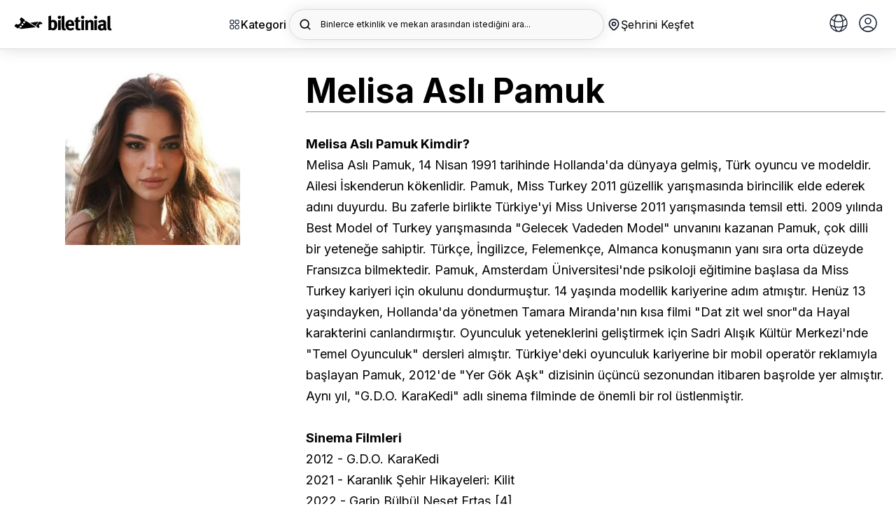

--- FILE ---
content_type: text/html; charset=utf-8
request_url: https://biletinial.com/tr-tr/yonetmen/melisa%20asli-pamuk
body_size: 75078
content:


<!doctype html>
<html class="no-js" lang="tr">
<head>
    
<meta charset="utf-8">
<title>
Melisa Aslı Pamuk | Yönetmen  |  biletinial</title>
<meta http-equiv="X-UA-Compatible" content="IE=edge">
    <meta name="description" content="" />
<meta name="keywords" content="" />
<link rel="preconnect" href="https://fonts.googleapis.com">
<link rel="preconnect" href="https://fonts.gstatic.com" crossorigin>
<link href="https://fonts.googleapis.com/css2?family=Inter:wght@300;400;500;600;700&display=swap" rel="stylesheet">

    <link rel="icon" type="image/x-icon" sizes="48x48" href="https://b6s54eznn8xq.merlincdn.net/dist/assets/img/favicons/favicon.ico">
    <link rel="apple-touch-icon-precomposed" href="https://b6s54eznn8xq.merlincdn.net/dist/assets/img/favicons/favicon-152.png">

        <meta name="viewport" content="width=device-width, initial-scale=1.0, maximum-scale=1.0, user-scalable=no" />
        <meta property="twitter:site" content="biletinial" />


<meta property="og:site_name" content="www.biletinial.com" />
<meta property="og:url" content="https://biletinial.com/tr-tr/yonetmen/melisa%20asli-pamuk" />
<meta property="og:title" content="Melisa Aslı Pamuk | Yönetmen" />
<meta property="og:description" content="" />
<meta property="og:image" />
<meta property="twitter:card" content="summary_large_image" />
<meta property="twitter:url" content="https://biletinial.com/tr-tr/yonetmen/melisa%20asli-pamuk" />
<meta property="twitter:title" content="Melisa Aslı Pamuk | Yönetmen" />
<meta property="twitter:description" content="" />
<meta property="twitter:image" />

    <meta name="google-site-verification" content="taQ86B0-G1pwVSUHYVryEEtvor86-MIer7WTIk88Ytw" />

    <link href="https://b6s54eznn8xq.merlincdn.net/dist/assets/css/style.min.css?v=20251218" rel="stylesheet" />


<link rel="alternate" hreflang="de-tr" href="https://biletinial.com/de-tr/yonetmen/melisa%20asli-pamuk" />
<link rel="alternate" hreflang="tr-tr" href="https://biletinial.com/tr-tr/yonetmen/melisa%20asli-pamuk" />
<link rel="alternate" hreflang="en-tr" href="https://biletinial.com/en-tr/yonetmen/melisa%20asli-pamuk" />
<link rel="alternate" hreflang="hr-tr" href="https://biletinial.com/hr-tr/yonetmen/melisa%20asli-pamuk" />
<link rel="alternate" hreflang="sq-tr" href="https://biletinial.com/sq-tr/yonetmen/melisa%20asli-pamuk" />
<link rel="alternate" hreflang="fr-tr" href="https://biletinial.com/fr-tr/yonetmen/melisa%20asli-pamuk" />
<link rel="alternate" hreflang="da-tr" href="https://biletinial.com/da-tr/yonetmen/melisa%20asli-pamuk" />
    <link rel="alternate" hreflang="x-default" href="https://biletinial.com/tr-tr/yonetmen/melisa%20asli-pamuk" />


<link href="https://b6s54eznn8xq.merlincdn.net/dist/assets/css/cookieconsent.css" rel="stylesheet" />
<script>
        var action = 'Index2';
        var controller = 'People';
        var domainId = 3;
        var langId = 1;
        var langCode = 'tr';
        var countryCode = 'tr';
        var countryId = '3';
        var region ='tr-tr';
        var cachedDate = '18.01.2026 23:04:51';
        var cdnUserCityId = 0;
</script>

    <!-- Google Tag Manager -->
        <script>
            (function (w, d, s, l, i) {
                w[l] = w[l] || []; w[l].push({
                    'gtm.start':

                        new Date().getTime(), event: 'gtm.js'
                }); var f = d.getElementsByTagName(s)[0],

                    j = d.createElement(s), dl = l != 'dataLayer' ? '&l=' + l : ''; j.async = true; j.src =

                        'https://www.googletagmanager.com/gtm.js?id=' + i + dl; f.parentNode.insertBefore(j, f);

            })(window, document, 'script', 'dataLayer', 'GTM-MC7RNPX');
        </script>
    <!-- End Google Tag Manager -->

    
    
    
</head>
<body class="Index2 People ">

        <!-- Google Tag Manager (noscript) -->
            <noscript>
                <iframe src="https://www.googletagmanager.com/ns.html?id=GTM-MC7RNPX"
                        height="0" width="0" style="display:none;visibility:hidden"></iframe>
            </noscript>
        <!-- End Google Tag Manager (noscript) -->

        <div class="mobileNav" id="UserAreaMobile">
            <button class="btn_mbl" onclick="closeNavm()">
                <img src="https://b6s54eznn8xq.merlincdn.net/dist/assets/img/close.svg" />
            </button>
            <div class="userSummary">
                <span class="phone">Hoş geldiniz</span>
            </div>
            <div class="userNav">

                <a class="" href="/tr-tr/Weblogin/MyProfile"><img src="https://b6s54eznn8xq.merlincdn.net/dist/assets/img/user/user@3x.jpg?v=2" />Bilgilerim</a>
                <a class="" href="/tr-tr/WebLogin/MyTickets"><img src="https://b6s54eznn8xq.merlincdn.net/dist/assets/img/user/myTickets@3x.jpg?v=2" />Biletlerim</a>
                <a class="" href="/tr-tr/MyWallet"><img src="https://b6s54eznn8xq.merlincdn.net/Content/site/img/puanyildiz.png" />Puanlarım</a>
                <a class="" href="/tr-tr/WebLogin/MyComments"><img src="https://b6s54eznn8xq.merlincdn.net/dist/assets/img/comment_icon.jpg" />Yorumlarım</a>
                <a class="" href="/tr-tr/WebLogin/ChangePassword"><img src="https://b6s54eznn8xq.merlincdn.net/dist/assets/img/user/sifreDegistir@3x.jpg?v=2" />Şifre Değiştir</a>
                <a href="/tr-tr/sayfa/sss"><img src="https://b6s54eznn8xq.merlincdn.net/dist/assets/img/user/sss@3x.jpg" />Sık&#231;a Sorulan Sorular</a>
                
            </div>

            <div id="divMobileUserNavFooter" style="display:none;" class="userNav mt-30">

                <a href="/tr-tr/sayfa/hakkimizda">Kurumsal</a>
                <a href="/tr-tr/sayfa/sss">Yardım</a>
                <a class="" href="/tr-tr/WebLogin/LogOff">&#199;IKIŞ</a>
            </div>
        </div>

    <main>
        

<style>
    .yhm_overlay {
        width: 100%;
        height: 100vh;
        position: fixed;
        background: rgb(0, 0, 0, 0.5);
        z-index: 9999;
        display: none;
    }

    .header_search > div {
        max-width: 100%;
        overflow: hidden;
        padding-right: 20px;
        white-space: nowrap;
    }

    .header__right__dilSec {
        height: 44px;
        width: 44px;
        display: flex;
        border-radius: 4px;
        font-size: 15px;
        border: 1px solid #e1e1e1;
        justify-content: center;
        align-items: center;
        margin-left: 10px;
        position: relative;
    }

        .header__right__dilSec > button {
            border: none;
            outline: none;
            background: none;
            position: relative;
            width: 100%;
            height: 100%;
        }

            .header__right__dilSec > button > img:nth-child(2) {
                position: absolute;
                left: 50%;
                transform: translateX(-50%);
                bottom: 5px;
            }

        .header__right__dilSec > ul {
            position: absolute;
            top: 70px;
            right: 1px;
            width: 125px;
            background-color: #fff;
            color: #000;
            border-radius: 4px;
            display: none;
        }

            .header__right__dilSec > ul > li {
                width: 100%;
                display: flex;
                align-items: center;
                justify-content: flex-start;
                gap: 10px;
                padding: 10px;
                border-bottom: 1px solid #dfdfdf;
                cursor: pointer;
            }

                .header__right__dilSec > ul > li > img {
                    width: 22px;
                }

                .header__right__dilSec > ul > li:last-child {
                    border-bottom: none;
                }

    .open {
        display: show !important;
    }

    .cityModalWrapper_chooseLang {
        /*padding: 0 30px;*/
        width: calc(100% - 30px);
        margin-top: 12px;
        margin-bottom: 32px;
    }

        .cityModalWrapper_chooseLang > div {
            position: relative;
            widows: 100%;
        }

        .cityModalWrapper_chooseLang > h2 {
            font-weight: 700;
            font-size: 18px;
            line-height: 28px;
            margin-bottom: 12px;
        }

        .cityModalWrapper_chooseLang > div > form > select {
            width: 100%;
            height: 44px;
            /*background-color: transparent;*/
            border: 1px solid #dfdfdf;
            border-radius: 4px;
            padding: 10px 16px;
            font-size: 14px;
            -webkit-appearance: none;
            -moz-appearance: none;
            background: white;
            background-image: url("data:image/svg+xml;utf8,<svg fill='black' height='24' viewBox='0 0 24 24' width='24' xmlns='http://www.w3.org/2000/svg'><path d='M7 10l5 5 5-5z'/><path d='M0 0h24v24H0z' fill='none'/></svg>");
            background-repeat: no-repeat;
            background-position-x: 97%;
            background-position-y: 10px;
        }

        .cityModalWrapper_chooseLang > div > span {
            position: absolute;
            right: 34px;
            top: 50%;
            transform: translateY(-50%);
            font-size: 9px;
            color: #777;
            pointer-events: none;
            display: none;
        }

    .logo_desktop {
        width: 140px
    }

    @media screen and (min-width: 180px) and (max-width: 400px) {
        .cityModalWrapper_chooseLang {
            padding-left: 30px;
        }
    }
</style>

<div class="aramaOverlay"></div>
<div class="aramaicsayfa">
    <div class="yeniArama">
        <span class="yeniArama__discover">Binlerce etkinlik ve mekan arasından istediğini ara...</span>
        <form action="/tr-tr/search" method="get" autocomplete="off">
            <input name="q" placeholder="Binlerce etkinlik ve mekan arasından istediğini ara..." data-country="3" type="search" class="searchInput lettersAndNumbers searchInputTop" />
            <button type="submit" class="searchButton">
                <img src="https://b6s54eznn8xq.merlincdn.net/dist/assets/img/arama_yn.svg" width="24" alt="Search" />
            </button>
        </form>
        <button class="aramaKapat">
            <svg xmlns="http://www.w3.org/2000/svg" width="24" height="24" enable-background="new 0 0 24 24" viewBox="0 0 24 24"><path d="M19,2H5C3.3,2,2,3.3,2,5v14c0,1.7,1.3,3,3,3h14c1.7,0,3-1.3,3-3V5C22,3.3,20.7,2,19,2z M15.7,14.3c0.4,0.4,0.4,1,0,1.4 c-0.4,0.4-1,0.4-1.4,0L12,13.4l-2.3,2.3c-0.4,0.4-1,0.4-1.4,0c-0.4-0.4-0.4-1,0-1.4l2.3-2.3L8.3,9.7c-0.4-0.4-0.4-1,0-1.4 c0.4-0.4,1-0.4,1.4,0l2.3,2.3l2.3-2.3c0.4-0.4,1-0.4,1.4,0c0.4,0.4,0.4,1,0,1.4L13.4,12L15.7,14.3z" /></svg>
        </button>
        <div class="yeniArama__sonuc">
            <div class="yeniArama__sonuc--acilis">
                <div class="populerAramalar">
                    <strong>Pop&#252;ler Aramalar</strong>
                    <div class="populerAramalar__data"></div>
                </div>
                <div class="biletinialOneriyor">
                        <strong>Biletinial &#214;neriyor</strong>
                    <ul class="yeniArama__etkinlik biletinialOneriyor__data"></ul>
                </div>
            </div>
            <div class="yeniArama__sonuc--sonuc">
                <ul class="yeniArama__sonuc__data"></ul>
                <div class="biletinialOneriyor">
                    <strong>Biletinial &#214;neriyor</strong>
                    <ul class="yeniArama__etkinlik biletinialOneriyor__data"></ul>
                </div>
            </div>
        </div>
    </div>
</div>

<div class="yhm_mobile-menu">
    <div class="yhm_mobile-menu__panel yhm_mobile-menu__main">
        <div class="yhm_mobile-menu__header">
            <h2>Keşfet</h2>
            <button class="yhm_mobile-menu__close">✕</button>
        </div>
        <h3 class="yhm_mobile-menu__title_V2">Kategori</h3>
        <p class="yhm_mobile-menu__description_V2">Tiyatrodan sinemaya, konserden spora kadar binlerce etkinliği keşfet.</p>
        <div class="yhm_mobile_profile">
            <button class="yhm_mobile-menu__link" data-target="0" title="Diğer">
                <div>
                    <a href="/tr-tr/WebLogin/MyProfile" title=""> <img src="https://b6s54eznn8xq.merlincdn.net/dist/assets/img/login.svg" /></a>  Profilim
                </div>
                <svg width="20" height="20" viewBox="0 0 20 20" fill="none" xmlns="http://www.w3.org/2000/svg">
                    <path d="M7.15833 13.825L10.975 10L7.15833 6.175L8.33333 5L13.3333 10L8.33333 15L7.15833 13.825Z" fill="#212121" />
                </svg>
            </button>
            <div class="yhm_mobile-menu__panel yhm_mobile-menu__submenu" id="0">
                <div class="yhm_mobile-menu__header yhm_mobile_menu_close_item">
                    <button class="yhm_mobile-menu__back">
                        <svg width="20" height="20" viewBox="0 0 20 20" fill="none" xmlns="http://www.w3.org/2000/svg">
                            <path d="M12.8417 13.825L9.02501 10L12.8417 6.175L11.6667 5L6.66667 10L11.6667 15L12.8417 13.825Z" fill="#0085FF" />
                        </svg>
                        Geri D&#246;n
                    </button>
                    <button class="yhm_mobile-menu__close">✕</button>
                </div>
                <ul class="yhm_mobile-menu__list">

                    <li><a class="" href="/tr-tr/Weblogin/MyProfile">Bilgilerim</a></li>
                    <li> <a class="" href="/tr-tr/WebLogin/MyTickets">Biletlerim</a></li>
                        <li> <a class="" href="/tr-tr/WebLogin/FanCard">Taraftar Kartlarım</a></li>
                        <li> <a class="" href="/tr-tr/MyWallet">Puanlarım</a></li>
                        <li> <a class="" href="/tr-tr/WebLogin/MyCoupons">Kuponlarım</a></li>
                    <li> <a class="" href="/tr-tr/WebLogin/MyComments">Yorumlarım</a></li>
                    <li> <a class="" href="/tr-tr/WebLogin/ChangePassword">Şifre Değiştir</a></li>
                    <li><a href="/tr-tr/sayfa/sss">Sık&#231;a Sorulan Sorular</a>

                    <li><div class="divMobileUserNavFooter"> <a class="" href="/tr-tr/WebLogin/LogOff">&#199;ıkış</a></div></li>
                </ul>
            </div>
        </div>
        

<ul class="yhm_kategori_flex siteNav">
<li>
                        <a href='/tr-tr/tiyatro' title='Tiyatro'>
                            <img src='https://b6s54eznn8xq.merlincdn.net/dist/assets/img/icns/tiyatro.svg' alt='Tiyatro'/>
                            <span>Tiyatro</span>
                        </a></li><li>
                        <a href='/tr-tr/muzik' title='Müzik'>
                            <img src='https://b6s54eznn8xq.merlincdn.net/dist/assets/img/icns/muzik.svg' alt='Müzik'/>
                            <span>Müzik</span>
                        </a></li><li>
                        <a href='/tr-tr/sinema' title='Sinema'>
                            <img src='https://b6s54eznn8xq.merlincdn.net/dist/assets/img/icns/sinema.svg' alt='Sinema'/>
                            <span>Sinema</span>
                        </a></li><li>
                    <a href='/tr-tr/futbol' title='Futbol' class='yhm_football'>
                        <img src='https://b6s54eznn8xq.merlincdn.net/Uploads/MenuImages/8415b5d531084161a45845d3e5439c77.svg' alt='Futbol' />
                        <span>Yeni</span>Futbol
                      </a>
                 </li></li><li>
                        <a href='/tr-tr/etkinlikleri/stand-up' title='Stand Up'>
                            <img src='https://b6s54eznn8xq.merlincdn.net/dist/assets/img/icns/standup.svg' alt='Stand Up'/>
                            <span>Stand Up</span>
                        </a></li><li>
                        <a href='/tr-tr/spor' title='Spor'>
                            <img src='https://b6s54eznn8xq.merlincdn.net/dist/assets/img/icns/spor.svg' alt='Spor'/>
                            <span>Spor</span>
                        </a></li><li>
                        <a href='/tr-tr/opera-bale' title='Opera-Bale'>
                            <img src='https://b6s54eznn8xq.merlincdn.net/dist/assets/img/icns/bale.svg' alt='Opera-Bale'/>
                            <span>Opera-Bale</span>
                        </a></li><li>
                        <a href='/tr-tr/etkinlikleri/senfoni-etkinlikleri' title='Senfoni'>
                            <img src='https://b6s54eznn8xq.merlincdn.net/Uploads/MenuImages/96436911ac204b7ba5f8e4b1b4929cc4.svg' alt='Senfoni'/>
                            <span>Senfoni</span>
                        </a></li><li class='yhmm_child_menu'>
                <a  title='Diğer'>
                    <img src='https://b6s54eznn8xq.merlincdn.net/dist/assets/img/icns/tumu.svg' alt='Diğer'/>
                    <span>Diğer</span>
                </a><ul class='yhm_child_menu_open'><li>
                        <a href='/tr-tr/gosteri' title='Gösteri'>
                            <img src='https://b6s54eznn8xq.merlincdn.net/dist/assets/img/icns/gosteri.svg' alt='Gösteri'/>
                            <span>Gösteri</span>
                        </a></li><li>
                        <a href='/tr-tr/egitim' title='Egitim'>
                            <img src='https://b6s54eznn8xq.merlincdn.net/dist/assets/img/icns/egitim.svg' alt='Egitim'/>
                            <span>Egitim</span>
                        </a></li><li>
                        <a href='/tr-tr/seminer' title='Seminer'>
                            <img src='https://b6s54eznn8xq.merlincdn.net/dist/assets/img/icns/seminer.svg' alt='Seminer'/>
                            <span>Seminer</span>
                        </a></li><li>
                        <a href='/tr-tr/etkinlik' title='Etkinlikler'>
                            <img src='https://b6s54eznn8xq.merlincdn.net/dist/assets/img/icns/festival.svg' alt='Etkinlikler'/>
                            <span>Etkinlikler</span>
                        </a></li><li>
                        <a href='/tr-tr/eglence' title='Eglence'>
                            <img src='https://b6s54eznn8xq.merlincdn.net/dist/assets/img/icns/opera.svg' alt='Eglence'/>
                            <span>Eglence</span>
                        </a></li></ul></li></ul>
<ul class="yhm_mobile-menu__list siteNav">
<li>
                    <a href='/tr-tr/tiyatro' title='Tiyatro'>
                        <img src='https://b6s54eznn8xq.merlincdn.net/dist/assets/img/icns/tiyatro.svg' alt='Tiyatro'/>
                        <span>Tiyatro </span>
                    </a><li>
                    <a href='/tr-tr/muzik' title='Müzik'>
                        <img src='https://b6s54eznn8xq.merlincdn.net/dist/assets/img/icns/muzik.svg' alt='Müzik'/>
                        <span>Müzik </span>
                    </a><li>
                    <a href='/tr-tr/sinema' title='Sinema'>
                        <img src='https://b6s54eznn8xq.merlincdn.net/dist/assets/img/icns/sinema.svg' alt='Sinema'/>
                        <span>Sinema </span>
                    </a><li>
                    <a href='/tr-tr/futbol' title='Futbol'>
                        <img src='https://b6s54eznn8xq.merlincdn.net/Uploads/MenuImages/8415b5d531084161a45845d3e5439c77.svg' alt='Futbol' />
                        Futbol<span class='yhm_badge'>Yeni</span>
                      </a>
                 </li><li>
                    <a href='/tr-tr/etkinlikleri/stand-up' title='Stand Up'>
                        <img src='https://b6s54eznn8xq.merlincdn.net/dist/assets/img/icns/standup.svg' alt='Stand Up'/>
                        <span>Stand Up </span>
                    </a><li>
                    <a href='/tr-tr/spor' title='Spor'>
                        <img src='https://b6s54eznn8xq.merlincdn.net/dist/assets/img/icns/spor.svg' alt='Spor'/>
                        <span>Spor </span>
                    </a><li>
                    <a href='/tr-tr/opera-bale' title='Opera-Bale'>
                        <img src='https://b6s54eznn8xq.merlincdn.net/dist/assets/img/icns/bale.svg' alt='Opera-Bale'/>
                        <span>Opera-Bale </span>
                    </a><li>
                    <a href='/tr-tr/etkinlikleri/senfoni-etkinlikleri' title='Senfoni'>
                        <img src='https://b6s54eznn8xq.merlincdn.net/Uploads/MenuImages/96436911ac204b7ba5f8e4b1b4929cc4.svg' alt='Senfoni'/>
                        <span>Senfoni </span>
                    </a><li>
                <button class='yhm_mobile-menu__link' data-target='435' title='Diğer'>
                       <div class='yhm_mobile_menu_button_open'>
                            <img src='https://b6s54eznn8xq.merlincdn.net/dist/assets/img/icns/tumu.svg' alt='Diğer'/>
                            <span> Diğer </span>
                        </div>
                    
                    <svg width="20" height="20" viewBox="0 0 20 20" fill="none" xmlns="http://www.w3.org/2000/svg">
                    <path d="M7.15833 13.825L10.975 10L7.15833 6.175L8.33333 5L13.3333 10L8.33333 15L7.15833 13.825Z" fill="#212121" />
                </svg>

                </button>
                    <div class='yhm_mobile-menu__panel yhm_mobile-menu__submenu' id='435'>
                    <div class='yhm_mobile-menu__header yhm_mobile_menu_close_item'>
                    <button class='yhm_mobile-menu__back'>
                        <svg width='20' height='20' viewBox='0 0 20 20' fill='none' xmlns='http://www.w3.org/2000/svg'>
                            <path d='M12.8417 13.825L9.02501 10L12.8417 6.175L11.6667 5L6.66667 10L11.6667 15L12.8417 13.825Z' fill='#0085FF' />
                        </svg>
                       Geri Dön
                    </button>
                    <button class='yhm_mobile-menu__close'>✕</button>
                    </div>
                    <ul class='yhm_mobile-menu__list'><li><a href='/tr-tr/gosteri'>Gösteri</a></li><li><a href='/tr-tr/egitim'>Egitim</a></li><li><a href='/tr-tr/seminer'>Seminer</a></li><li><a href='/tr-tr/etkinlik'>Etkinlikler</a></li><li><a href='/tr-tr/eglence'>Eglence</a></li></ul></div></ul>
<ul class="yhm_mobile-menu__list">
<li>
                <button class='yhm_mobile-menu__link' data-target='517' title='Çocuklar İçin'>
                       <div class='yhm_mobile_menu_button_open'>
                            <img src='https://b6s54eznn8xq.merlincdn.net/Uploads/MenuImages/34ac4f87ff0f4058a167035fa0ceb0de.svg' alt='Çocuklar İçin'/>
                            <span> Çocuklar İçin </span>
                        </div>
                    
                    <svg width="20" height="20" viewBox="0 0 20 20" fill="none" xmlns="http://www.w3.org/2000/svg">
                    <path d="M7.15833 13.825L10.975 10L7.15833 6.175L8.33333 5L13.3333 10L8.33333 15L7.15833 13.825Z" fill="#212121" />
                </svg>

                </button>
                    <div class='yhm_mobile-menu__panel yhm_mobile-menu__submenu' id='517'>
                    <div class='yhm_mobile-menu__header yhm_mobile_menu_close_item'>
                    <button class='yhm_mobile-menu__back'>
                        <svg width='20' height='20' viewBox='0 0 20 20' fill='none' xmlns='http://www.w3.org/2000/svg'>
                            <path d='M12.8417 13.825L9.02501 10L12.8417 6.175L11.6667 5L6.66667 10L11.6667 15L12.8417 13.825Z' fill='#0085FF' />
                        </svg>
                       Geri Dön
                    </button>
                    <button class='yhm_mobile-menu__close'>✕</button>
                    </div>
                    <ul class='yhm_mobile-menu__list'><li><a href='/tr-tr/kids'>Tiyatro</a></li><li><a href='/tr-tr/kids'>Konser & Müzik</a></li><li><a href='/tr-tr/kids'>Filmler</a></li><li><a href='/tr-tr/kids'>Atölyeler</a></li><li><a href='/tr-tr/kids'>Diğer</a></li></ul></div><li>
                <button class='yhm_mobile-menu__link' data-target='523' title='T.C. Kültür ve Turizm Bakanlığı'>
                       <div class='yhm_mobile_menu_button_open'>
                            <img src='https://b6s54eznn8xq.merlincdn.net/Uploads/MenuImages/6661d89589df4740b561ab785f748d0f.svg' alt='T.C. Kültür ve Turizm Bakanlığı'/>
                            <span> T.C. Kültür ve Turizm Bakanlığı </span>
                        </div>
                    
                    <svg width="20" height="20" viewBox="0 0 20 20" fill="none" xmlns="http://www.w3.org/2000/svg">
                    <path d="M7.15833 13.825L10.975 10L7.15833 6.175L8.33333 5L13.3333 10L8.33333 15L7.15833 13.825Z" fill="#212121" />
                </svg>

                </button>
                    <div class='yhm_mobile-menu__panel yhm_mobile-menu__submenu' id='523'>
                    <div class='yhm_mobile-menu__header yhm_mobile_menu_close_item'>
                    <button class='yhm_mobile-menu__back'>
                        <svg width='20' height='20' viewBox='0 0 20 20' fill='none' xmlns='http://www.w3.org/2000/svg'>
                            <path d='M12.8417 13.825L9.02501 10L12.8417 6.175L11.6667 5L6.66667 10L11.6667 15L12.8417 13.825Z' fill='#0085FF' />
                        </svg>
                       Geri Dön
                    </button>
                    <button class='yhm_mobile-menu__close'>✕</button>
                    </div>
                    <ul class='yhm_mobile-menu__list'><li><a href='/tr-tr/etkinlik-takvimi/708'>Devlet Tiyatroları</a></li><li><a href='/tr-tr/etkinlik-takvimi/713'>Devlet Opera ve Balesi</a></li><li><a href='/tr-tr/etkinlik-takvimi/714'>Kültür ve Turizm Bakanlığı Konserler</a></li><li><a href='/tr-tr/etkinlikleri/cso-ada-etkinlikleri'>CSO Ada Ankara Etkinlikleri</a></li><li><a href='/tr-tr/etkinlikleri/istanbul-akm-etkinlikleri'>İstanbul AKM Etkinlikleri</a></li><li><a href='/tr-tr/etkinlikleri/turkiye-kultur-yolu-festivalleri'>Kültür Yolu Festivalleri</a></li></ul></div><li>
                <button class='yhm_mobile-menu__link' data-target='530' title='Şehir Tiyatroları'>
                       <div class='yhm_mobile_menu_button_open'>
                            <img src='https://b6s54eznn8xq.merlincdn.net/Uploads/MenuImages/0f20876f98ac45958c35c0bd8daf6992.svg' alt='Şehir Tiyatroları'/>
                            <span> Şehir Tiyatroları </span>
                        </div>
                    
                    <svg width="20" height="20" viewBox="0 0 20 20" fill="none" xmlns="http://www.w3.org/2000/svg">
                    <path d="M7.15833 13.825L10.975 10L7.15833 6.175L8.33333 5L13.3333 10L8.33333 15L7.15833 13.825Z" fill="#212121" />
                </svg>

                </button>
                    <div class='yhm_mobile-menu__panel yhm_mobile-menu__submenu' id='530'>
                    <div class='yhm_mobile-menu__header yhm_mobile_menu_close_item'>
                    <button class='yhm_mobile-menu__back'>
                        <svg width='20' height='20' viewBox='0 0 20 20' fill='none' xmlns='http://www.w3.org/2000/svg'>
                            <path d='M12.8417 13.825L9.02501 10L12.8417 6.175L11.6667 5L6.66667 10L11.6667 15L12.8417 13.825Z' fill='#0085FF' />
                        </svg>
                       Geri Dön
                    </button>
                    <button class='yhm_mobile-menu__close'>✕</button>
                    </div>
                    <ul class='yhm_mobile-menu__list'><li><a href='/tr-tr/mekan/istanbul-bb-sehir-tiyatrolari'>İstanbul Şehir Tiyatroları</a></li><li><a href='/tr-tr/mekan/abb-sehir-tiyatrolari'>Ankara Şehir Tiyatroları	</a></li><li><a href='/tr-tr/mekan/bursa-buyuksehir-belediyesi-sehir-tiyatrosu'>Bursa Şehir Tiyatroları</a></li><li><a href='/tr-tr/mekan/antalya-buyuksehir-belediyesi-sehir-tiyatrolari'>Antalya Şehir Tiyatrosu</a></li><li><a href='/tr-tr/mekan/gaziantep-bb-sehir-tytrosu'>Gaziantep Büyükşehir Belediyesi Şehir Tiyatrosu</a></li><li><a href='/tr-tr/mekan/kocaeli-buyuksehir-belediyesi-sehir-tiyatrolari'>Kocaeli Büyükşehir Belediyesi Şehir Tiyatrosu</a></li><li><a href='/tr-tr/mekan/manisa-buyuksehir-belediyesi-sehir-tiyatrosu'>Manisa Büyükşehir Belediyesi Şehir Tiyatrosu</a></li><li><a href='/tr-tr/mekan/amed-sehir-tiyatrosu'>Amed Şehir Tiyatrosu</a></li><li><a href='/tr-tr/mekan/eskisehirde-sehir-tiyatrolari'>Eskişehir Şehir Tiyatroları</a></li><li><a href='/tr-tr/mekan/tekirdag-buyuksehir-belediyesi-yilmaz-icoz-sahnesi'>Tekirdağ Şehir Tiyatrosu</a></li><li><a href='/tr-tr/mekan/ordu-bel-karadeniz-salonu'>Ordu BB Şehir Tiyatrosu</a></li><li><a href='/tr-tr/mekan/bodrum-belediyesi-nurol-kultur-merkezi-5'>Bodrum Belediyesi Şehir Tiyatrosu</a></li><li><a href='/tr-tr/mekan/sehir-tiyatrosu-afyon'>Afyon Belediye Şehir Tiyatrosu Salonu</a></li><li><a href='/tr-tr/mekan/hasan-polatkan-kultur-merkezi-eses'>Odunpazarı Belediyesi Şehir Tiyatrosu</a></li></ul></div></ul>
<div class="yhm_kategori_alt">
 
            <div class='yhm_kategori_cocuk yhm_kategori_1'>
                <span>Çocuk & Aile</span>
                <h3>Çocuklar İçin</h3>
                <p>Çocuğunuzla yapabileceğiniz yüzlerce etkinliği hemen keşfet!</p>
                <ul><li>
                                <a href='/tr-tr/kids' title='Tiyatro'>Tiyatro →</a>
                             </li><li>
                                <a href='/tr-tr/kids' title='Konser & Müzik'>Konser & Müzik →</a>
                             </li><li>
                                <a href='/tr-tr/kids' title='Filmler'>Filmler →</a>
                             </li><li>
                                <a href='/tr-tr/kids' title='Atölyeler'>Atölyeler →</a>
                             </li><li>
                                <a href='/tr-tr/kids' title='Diğer'>Diğer →</a>
                             </li></ul></div> 
            <div class='yhm_kategori_cocuk yhm_kategori_2'>
                <span>Keşfet</span>
                <h3>T.C. Kültür ve Turizm Bakanlığı</h3>
                <p>T.C. Kültür ve Turizm Bakanlığı etkinlikleri bir adım uzağında!</p>
                <ul><li>
                                <a href='/tr-tr/etkinlik-takvimi/708' title='Devlet Tiyatroları'>Devlet Tiyatroları →</a>
                             </li><li>
                                <a href='/tr-tr/etkinlik-takvimi/713' title='Devlet Opera ve Balesi'>Devlet Opera ve Balesi →</a>
                             </li><li>
                                <a href='/tr-tr/etkinlik-takvimi/714' title='Kültür ve Turizm Bakanlığı Konserler'>Kültür ve Turizm Bakanlığı Konserler →</a>
                             </li><li>
                                <a href='/tr-tr/etkinlikleri/cso-ada-etkinlikleri' title='CSO Ada Ankara Etkinlikleri'>CSO Ada Ankara Etkinlikleri →</a>
                             </li><li>
                                <a href='/tr-tr/etkinlikleri/istanbul-akm-etkinlikleri' title='İstanbul AKM Etkinlikleri'>İstanbul AKM Etkinlikleri →</a>
                             </li><li>
                                <a href='/tr-tr/etkinlikleri/turkiye-kultur-yolu-festivalleri' title='Kültür Yolu Festivalleri'>Kültür Yolu Festivalleri →</a>
                             </li></ul></div> 
            <div class='yhm_kategori_cocuk yhm_kategori_3'>
                <span>Keşfet</span>
                <h3>Şehir Tiyatroları</h3>
                <p>Şehir tiyatrolarının tadını çıkar!</p>
                <ul><li>
                                <a href='/tr-tr/mekan/istanbul-bb-sehir-tiyatrolari' title='İstanbul Şehir Tiyatroları'>İstanbul Şehir Tiyatroları →</a>
                             </li><li>
                                <a href='/tr-tr/mekan/abb-sehir-tiyatrolari' title='Ankara Şehir Tiyatroları	'>Ankara Şehir Tiyatroları	 →</a>
                             </li><li>
                                <a href='/tr-tr/mekan/bursa-buyuksehir-belediyesi-sehir-tiyatrosu' title='Bursa Şehir Tiyatroları'>Bursa Şehir Tiyatroları →</a>
                             </li><li>
                                <a href='/tr-tr/mekan/antalya-buyuksehir-belediyesi-sehir-tiyatrolari' title='Antalya Şehir Tiyatrosu'>Antalya Şehir Tiyatrosu →</a>
                             </li><li>
                                <a href='/tr-tr/mekan/gaziantep-bb-sehir-tytrosu' title='Gaziantep Büyükşehir Belediyesi Şehir Tiyatrosu'>Gaziantep Büyükşehir Belediyesi Şehir Tiyatrosu →</a>
                             </li><li>
                                <a href='/tr-tr/mekan/kocaeli-buyuksehir-belediyesi-sehir-tiyatrolari' title='Kocaeli Büyükşehir Belediyesi Şehir Tiyatrosu'>Kocaeli Büyükşehir Belediyesi Şehir Tiyatrosu →</a>
                             </li><li>
                                <a href='/tr-tr/mekan/manisa-buyuksehir-belediyesi-sehir-tiyatrosu' title='Manisa Büyükşehir Belediyesi Şehir Tiyatrosu'>Manisa Büyükşehir Belediyesi Şehir Tiyatrosu →</a>
                             </li><li>
                                <a href='/tr-tr/mekan/amed-sehir-tiyatrosu' title='Amed Şehir Tiyatrosu'>Amed Şehir Tiyatrosu →</a>
                             </li><li>
                                <a href='/tr-tr/mekan/eskisehirde-sehir-tiyatrolari' title='Eskişehir Şehir Tiyatroları'>Eskişehir Şehir Tiyatroları →</a>
                             </li><li>
                                <a href='/tr-tr/mekan/tekirdag-buyuksehir-belediyesi-yilmaz-icoz-sahnesi' title='Tekirdağ Şehir Tiyatrosu'>Tekirdağ Şehir Tiyatrosu →</a>
                             </li><li>
                                <a href='/tr-tr/mekan/ordu-bel-karadeniz-salonu' title='Ordu BB Şehir Tiyatrosu'>Ordu BB Şehir Tiyatrosu →</a>
                             </li><li>
                                <a href='/tr-tr/mekan/bodrum-belediyesi-nurol-kultur-merkezi-5' title='Bodrum Belediyesi Şehir Tiyatrosu'>Bodrum Belediyesi Şehir Tiyatrosu →</a>
                             </li><li>
                                <a href='/tr-tr/mekan/sehir-tiyatrosu-afyon' title='Afyon Belediye Şehir Tiyatrosu Salonu'>Afyon Belediye Şehir Tiyatrosu Salonu →</a>
                             </li><li>
                                <a href='/tr-tr/mekan/hasan-polatkan-kultur-merkezi-eses' title='Odunpazarı Belediyesi Şehir Tiyatrosu'>Odunpazarı Belediyesi Şehir Tiyatrosu →</a>
                             </li></ul></div>    <div class="yhm_kategori_kesfet">
        <span>Se&#231;ili Şehir</span>
        <h3>Şehrini Keşfet </h3>
        <p>Şehrindeki y&#252;zlerce etkinlik ve mekanı keşfet, değerlendir.</p>
        <ul>
            <li>
                <a class="mobile_kesfet" href="#" title="Keşfet">Keşfet →</a>
                <button type="button" href="#" class="yhm_kesfet yhm_header_right__button" style="color:#0085ff !important">
                    <h6>Şehir Se&#231;iniz → </h6>
                </button>
            </li>
        </ul>
        <div class="biletinialOneriyor">
            <h5 class="yhm_kategori_kesfet_span">
Biletinial &#214;neriyor                <img src="https://b6s54eznn8xq.merlincdn.net/dist/assets/img/yhm_fire.svg" alt="alev" />

            </h5>
            <ul class="yeniArama__etkinlik biletinialOneriyor__data">
            </ul>
        </div>
    </div>
</div>
<div class="yhm_kategori_alt_mobile">

    <div class="yhm_mobile-menu__footer">
        <h2>Se&#231;ili Şehir</h2>
        <h3 class="yhm_mobile-menu__title">Şehrini Keşfet </h3>
        <p class="yhm_mobile-menu__description">Şehrindeki y&#252;zlerce etkinlik ve mekanı keşfet, değerlendir.</p>
        <ul>
            <li>
                <a class="mobile_kesfet" href="#" title="Keşfet">Keşfet →</a>
                <button type="button" href="#" class="yhm_kesfet yhm_header_right__button" style="color:#0085ff !important">
                    <h6>Şehir Se&#231;iniz → </h6>
                </button>
            </li>
        </ul>

        <div class="biletinialOneriyor">
            <div class="yhm_mobile-menu__biletinial yhm_mobile_border">
                <h3 class="yhm_mobile-menu__title_V2">
Biletinial &#214;neriyor                    <img src="https://b6s54eznn8xq.merlincdn.net/dist/assets/img/yhm_fire.svg" alt="alev" />
                </h3>
            </div>
            <ul class="yeniArama__etkinlik flex_mobile biletinialOneriyor__data">
            </ul>
        </div>
    </div>
    
</div>
    </div>
</div>

<div class="yhm_overlay"></div>
<header class="yhm_header">
    <div class="yhm_kategori">
        <div class="yhm_container">
            

<ul class="yhm_kategori_flex siteNav">
<li>
                        <a href='/tr-tr/tiyatro' title='Tiyatro'>
                            <img src='https://b6s54eznn8xq.merlincdn.net/dist/assets/img/icns/tiyatro.svg' alt='Tiyatro'/>
                            <span>Tiyatro</span>
                        </a></li><li>
                        <a href='/tr-tr/muzik' title='Müzik'>
                            <img src='https://b6s54eznn8xq.merlincdn.net/dist/assets/img/icns/muzik.svg' alt='Müzik'/>
                            <span>Müzik</span>
                        </a></li><li>
                        <a href='/tr-tr/sinema' title='Sinema'>
                            <img src='https://b6s54eznn8xq.merlincdn.net/dist/assets/img/icns/sinema.svg' alt='Sinema'/>
                            <span>Sinema</span>
                        </a></li><li>
                    <a href='/tr-tr/futbol' title='Futbol' class='yhm_football'>
                        <img src='https://b6s54eznn8xq.merlincdn.net/Uploads/MenuImages/8415b5d531084161a45845d3e5439c77.svg' alt='Futbol' />
                        <span>Yeni</span>Futbol
                      </a>
                 </li></li><li>
                        <a href='/tr-tr/etkinlikleri/stand-up' title='Stand Up'>
                            <img src='https://b6s54eznn8xq.merlincdn.net/dist/assets/img/icns/standup.svg' alt='Stand Up'/>
                            <span>Stand Up</span>
                        </a></li><li>
                        <a href='/tr-tr/spor' title='Spor'>
                            <img src='https://b6s54eznn8xq.merlincdn.net/dist/assets/img/icns/spor.svg' alt='Spor'/>
                            <span>Spor</span>
                        </a></li><li>
                        <a href='/tr-tr/opera-bale' title='Opera-Bale'>
                            <img src='https://b6s54eznn8xq.merlincdn.net/dist/assets/img/icns/bale.svg' alt='Opera-Bale'/>
                            <span>Opera-Bale</span>
                        </a></li><li>
                        <a href='/tr-tr/etkinlikleri/senfoni-etkinlikleri' title='Senfoni'>
                            <img src='https://b6s54eznn8xq.merlincdn.net/Uploads/MenuImages/96436911ac204b7ba5f8e4b1b4929cc4.svg' alt='Senfoni'/>
                            <span>Senfoni</span>
                        </a></li><li class='yhmm_child_menu'>
                <a  title='Diğer'>
                    <img src='https://b6s54eznn8xq.merlincdn.net/dist/assets/img/icns/tumu.svg' alt='Diğer'/>
                    <span>Diğer</span>
                </a><ul class='yhm_child_menu_open'><li>
                        <a href='/tr-tr/gosteri' title='Gösteri'>
                            <img src='https://b6s54eznn8xq.merlincdn.net/dist/assets/img/icns/gosteri.svg' alt='Gösteri'/>
                            <span>Gösteri</span>
                        </a></li><li>
                        <a href='/tr-tr/egitim' title='Egitim'>
                            <img src='https://b6s54eznn8xq.merlincdn.net/dist/assets/img/icns/egitim.svg' alt='Egitim'/>
                            <span>Egitim</span>
                        </a></li><li>
                        <a href='/tr-tr/seminer' title='Seminer'>
                            <img src='https://b6s54eznn8xq.merlincdn.net/dist/assets/img/icns/seminer.svg' alt='Seminer'/>
                            <span>Seminer</span>
                        </a></li><li>
                        <a href='/tr-tr/etkinlik' title='Etkinlikler'>
                            <img src='https://b6s54eznn8xq.merlincdn.net/dist/assets/img/icns/festival.svg' alt='Etkinlikler'/>
                            <span>Etkinlikler</span>
                        </a></li><li>
                        <a href='/tr-tr/eglence' title='Eglence'>
                            <img src='https://b6s54eznn8xq.merlincdn.net/dist/assets/img/icns/opera.svg' alt='Eglence'/>
                            <span>Eglence</span>
                        </a></li></ul></li></ul>
<ul class="yhm_mobile-menu__list siteNav">
<li>
                    <a href='/tr-tr/tiyatro' title='Tiyatro'>
                        <img src='https://b6s54eznn8xq.merlincdn.net/dist/assets/img/icns/tiyatro.svg' alt='Tiyatro'/>
                        <span>Tiyatro </span>
                    </a><li>
                    <a href='/tr-tr/muzik' title='Müzik'>
                        <img src='https://b6s54eznn8xq.merlincdn.net/dist/assets/img/icns/muzik.svg' alt='Müzik'/>
                        <span>Müzik </span>
                    </a><li>
                    <a href='/tr-tr/sinema' title='Sinema'>
                        <img src='https://b6s54eznn8xq.merlincdn.net/dist/assets/img/icns/sinema.svg' alt='Sinema'/>
                        <span>Sinema </span>
                    </a><li>
                    <a href='/tr-tr/futbol' title='Futbol'>
                        <img src='https://b6s54eznn8xq.merlincdn.net/Uploads/MenuImages/8415b5d531084161a45845d3e5439c77.svg' alt='Futbol' />
                        Futbol<span class='yhm_badge'>Yeni</span>
                      </a>
                 </li><li>
                    <a href='/tr-tr/etkinlikleri/stand-up' title='Stand Up'>
                        <img src='https://b6s54eznn8xq.merlincdn.net/dist/assets/img/icns/standup.svg' alt='Stand Up'/>
                        <span>Stand Up </span>
                    </a><li>
                    <a href='/tr-tr/spor' title='Spor'>
                        <img src='https://b6s54eznn8xq.merlincdn.net/dist/assets/img/icns/spor.svg' alt='Spor'/>
                        <span>Spor </span>
                    </a><li>
                    <a href='/tr-tr/opera-bale' title='Opera-Bale'>
                        <img src='https://b6s54eznn8xq.merlincdn.net/dist/assets/img/icns/bale.svg' alt='Opera-Bale'/>
                        <span>Opera-Bale </span>
                    </a><li>
                    <a href='/tr-tr/etkinlikleri/senfoni-etkinlikleri' title='Senfoni'>
                        <img src='https://b6s54eznn8xq.merlincdn.net/Uploads/MenuImages/96436911ac204b7ba5f8e4b1b4929cc4.svg' alt='Senfoni'/>
                        <span>Senfoni </span>
                    </a><li>
                <button class='yhm_mobile-menu__link' data-target='435' title='Diğer'>
                       <div class='yhm_mobile_menu_button_open'>
                            <img src='https://b6s54eznn8xq.merlincdn.net/dist/assets/img/icns/tumu.svg' alt='Diğer'/>
                            <span> Diğer </span>
                        </div>
                    
                    <svg width="20" height="20" viewBox="0 0 20 20" fill="none" xmlns="http://www.w3.org/2000/svg">
                    <path d="M7.15833 13.825L10.975 10L7.15833 6.175L8.33333 5L13.3333 10L8.33333 15L7.15833 13.825Z" fill="#212121" />
                </svg>

                </button>
                    <div class='yhm_mobile-menu__panel yhm_mobile-menu__submenu' id='435'>
                    <div class='yhm_mobile-menu__header yhm_mobile_menu_close_item'>
                    <button class='yhm_mobile-menu__back'>
                        <svg width='20' height='20' viewBox='0 0 20 20' fill='none' xmlns='http://www.w3.org/2000/svg'>
                            <path d='M12.8417 13.825L9.02501 10L12.8417 6.175L11.6667 5L6.66667 10L11.6667 15L12.8417 13.825Z' fill='#0085FF' />
                        </svg>
                       Geri Dön
                    </button>
                    <button class='yhm_mobile-menu__close'>✕</button>
                    </div>
                    <ul class='yhm_mobile-menu__list'><li><a href='/tr-tr/gosteri'>Gösteri</a></li><li><a href='/tr-tr/egitim'>Egitim</a></li><li><a href='/tr-tr/seminer'>Seminer</a></li><li><a href='/tr-tr/etkinlik'>Etkinlikler</a></li><li><a href='/tr-tr/eglence'>Eglence</a></li></ul></div></ul>
<ul class="yhm_mobile-menu__list">
<li>
                <button class='yhm_mobile-menu__link' data-target='517' title='Çocuklar İçin'>
                       <div class='yhm_mobile_menu_button_open'>
                            <img src='https://b6s54eznn8xq.merlincdn.net/Uploads/MenuImages/34ac4f87ff0f4058a167035fa0ceb0de.svg' alt='Çocuklar İçin'/>
                            <span> Çocuklar İçin </span>
                        </div>
                    
                    <svg width="20" height="20" viewBox="0 0 20 20" fill="none" xmlns="http://www.w3.org/2000/svg">
                    <path d="M7.15833 13.825L10.975 10L7.15833 6.175L8.33333 5L13.3333 10L8.33333 15L7.15833 13.825Z" fill="#212121" />
                </svg>

                </button>
                    <div class='yhm_mobile-menu__panel yhm_mobile-menu__submenu' id='517'>
                    <div class='yhm_mobile-menu__header yhm_mobile_menu_close_item'>
                    <button class='yhm_mobile-menu__back'>
                        <svg width='20' height='20' viewBox='0 0 20 20' fill='none' xmlns='http://www.w3.org/2000/svg'>
                            <path d='M12.8417 13.825L9.02501 10L12.8417 6.175L11.6667 5L6.66667 10L11.6667 15L12.8417 13.825Z' fill='#0085FF' />
                        </svg>
                       Geri Dön
                    </button>
                    <button class='yhm_mobile-menu__close'>✕</button>
                    </div>
                    <ul class='yhm_mobile-menu__list'><li><a href='/tr-tr/kids'>Tiyatro</a></li><li><a href='/tr-tr/kids'>Konser & Müzik</a></li><li><a href='/tr-tr/kids'>Filmler</a></li><li><a href='/tr-tr/kids'>Atölyeler</a></li><li><a href='/tr-tr/kids'>Diğer</a></li></ul></div><li>
                <button class='yhm_mobile-menu__link' data-target='523' title='T.C. Kültür ve Turizm Bakanlığı'>
                       <div class='yhm_mobile_menu_button_open'>
                            <img src='https://b6s54eznn8xq.merlincdn.net/Uploads/MenuImages/6661d89589df4740b561ab785f748d0f.svg' alt='T.C. Kültür ve Turizm Bakanlığı'/>
                            <span> T.C. Kültür ve Turizm Bakanlığı </span>
                        </div>
                    
                    <svg width="20" height="20" viewBox="0 0 20 20" fill="none" xmlns="http://www.w3.org/2000/svg">
                    <path d="M7.15833 13.825L10.975 10L7.15833 6.175L8.33333 5L13.3333 10L8.33333 15L7.15833 13.825Z" fill="#212121" />
                </svg>

                </button>
                    <div class='yhm_mobile-menu__panel yhm_mobile-menu__submenu' id='523'>
                    <div class='yhm_mobile-menu__header yhm_mobile_menu_close_item'>
                    <button class='yhm_mobile-menu__back'>
                        <svg width='20' height='20' viewBox='0 0 20 20' fill='none' xmlns='http://www.w3.org/2000/svg'>
                            <path d='M12.8417 13.825L9.02501 10L12.8417 6.175L11.6667 5L6.66667 10L11.6667 15L12.8417 13.825Z' fill='#0085FF' />
                        </svg>
                       Geri Dön
                    </button>
                    <button class='yhm_mobile-menu__close'>✕</button>
                    </div>
                    <ul class='yhm_mobile-menu__list'><li><a href='/tr-tr/etkinlik-takvimi/708'>Devlet Tiyatroları</a></li><li><a href='/tr-tr/etkinlik-takvimi/713'>Devlet Opera ve Balesi</a></li><li><a href='/tr-tr/etkinlik-takvimi/714'>Kültür ve Turizm Bakanlığı Konserler</a></li><li><a href='/tr-tr/etkinlikleri/cso-ada-etkinlikleri'>CSO Ada Ankara Etkinlikleri</a></li><li><a href='/tr-tr/etkinlikleri/istanbul-akm-etkinlikleri'>İstanbul AKM Etkinlikleri</a></li><li><a href='/tr-tr/etkinlikleri/turkiye-kultur-yolu-festivalleri'>Kültür Yolu Festivalleri</a></li></ul></div><li>
                <button class='yhm_mobile-menu__link' data-target='530' title='Şehir Tiyatroları'>
                       <div class='yhm_mobile_menu_button_open'>
                            <img src='https://b6s54eznn8xq.merlincdn.net/Uploads/MenuImages/0f20876f98ac45958c35c0bd8daf6992.svg' alt='Şehir Tiyatroları'/>
                            <span> Şehir Tiyatroları </span>
                        </div>
                    
                    <svg width="20" height="20" viewBox="0 0 20 20" fill="none" xmlns="http://www.w3.org/2000/svg">
                    <path d="M7.15833 13.825L10.975 10L7.15833 6.175L8.33333 5L13.3333 10L8.33333 15L7.15833 13.825Z" fill="#212121" />
                </svg>

                </button>
                    <div class='yhm_mobile-menu__panel yhm_mobile-menu__submenu' id='530'>
                    <div class='yhm_mobile-menu__header yhm_mobile_menu_close_item'>
                    <button class='yhm_mobile-menu__back'>
                        <svg width='20' height='20' viewBox='0 0 20 20' fill='none' xmlns='http://www.w3.org/2000/svg'>
                            <path d='M12.8417 13.825L9.02501 10L12.8417 6.175L11.6667 5L6.66667 10L11.6667 15L12.8417 13.825Z' fill='#0085FF' />
                        </svg>
                       Geri Dön
                    </button>
                    <button class='yhm_mobile-menu__close'>✕</button>
                    </div>
                    <ul class='yhm_mobile-menu__list'><li><a href='/tr-tr/mekan/istanbul-bb-sehir-tiyatrolari'>İstanbul Şehir Tiyatroları</a></li><li><a href='/tr-tr/mekan/abb-sehir-tiyatrolari'>Ankara Şehir Tiyatroları	</a></li><li><a href='/tr-tr/mekan/bursa-buyuksehir-belediyesi-sehir-tiyatrosu'>Bursa Şehir Tiyatroları</a></li><li><a href='/tr-tr/mekan/antalya-buyuksehir-belediyesi-sehir-tiyatrolari'>Antalya Şehir Tiyatrosu</a></li><li><a href='/tr-tr/mekan/gaziantep-bb-sehir-tytrosu'>Gaziantep Büyükşehir Belediyesi Şehir Tiyatrosu</a></li><li><a href='/tr-tr/mekan/kocaeli-buyuksehir-belediyesi-sehir-tiyatrolari'>Kocaeli Büyükşehir Belediyesi Şehir Tiyatrosu</a></li><li><a href='/tr-tr/mekan/manisa-buyuksehir-belediyesi-sehir-tiyatrosu'>Manisa Büyükşehir Belediyesi Şehir Tiyatrosu</a></li><li><a href='/tr-tr/mekan/amed-sehir-tiyatrosu'>Amed Şehir Tiyatrosu</a></li><li><a href='/tr-tr/mekan/eskisehirde-sehir-tiyatrolari'>Eskişehir Şehir Tiyatroları</a></li><li><a href='/tr-tr/mekan/tekirdag-buyuksehir-belediyesi-yilmaz-icoz-sahnesi'>Tekirdağ Şehir Tiyatrosu</a></li><li><a href='/tr-tr/mekan/ordu-bel-karadeniz-salonu'>Ordu BB Şehir Tiyatrosu</a></li><li><a href='/tr-tr/mekan/bodrum-belediyesi-nurol-kultur-merkezi-5'>Bodrum Belediyesi Şehir Tiyatrosu</a></li><li><a href='/tr-tr/mekan/sehir-tiyatrosu-afyon'>Afyon Belediye Şehir Tiyatrosu Salonu</a></li><li><a href='/tr-tr/mekan/hasan-polatkan-kultur-merkezi-eses'>Odunpazarı Belediyesi Şehir Tiyatrosu</a></li></ul></div></ul>
<div class="yhm_kategori_alt">
 
            <div class='yhm_kategori_cocuk yhm_kategori_1'>
                <span>Çocuk & Aile</span>
                <h3>Çocuklar İçin</h3>
                <p>Çocuğunuzla yapabileceğiniz yüzlerce etkinliği hemen keşfet!</p>
                <ul><li>
                                <a href='/tr-tr/kids' title='Tiyatro'>Tiyatro →</a>
                             </li><li>
                                <a href='/tr-tr/kids' title='Konser & Müzik'>Konser & Müzik →</a>
                             </li><li>
                                <a href='/tr-tr/kids' title='Filmler'>Filmler →</a>
                             </li><li>
                                <a href='/tr-tr/kids' title='Atölyeler'>Atölyeler →</a>
                             </li><li>
                                <a href='/tr-tr/kids' title='Diğer'>Diğer →</a>
                             </li></ul></div> 
            <div class='yhm_kategori_cocuk yhm_kategori_2'>
                <span>Keşfet</span>
                <h3>T.C. Kültür ve Turizm Bakanlığı</h3>
                <p>T.C. Kültür ve Turizm Bakanlığı etkinlikleri bir adım uzağında!</p>
                <ul><li>
                                <a href='/tr-tr/etkinlik-takvimi/708' title='Devlet Tiyatroları'>Devlet Tiyatroları →</a>
                             </li><li>
                                <a href='/tr-tr/etkinlik-takvimi/713' title='Devlet Opera ve Balesi'>Devlet Opera ve Balesi →</a>
                             </li><li>
                                <a href='/tr-tr/etkinlik-takvimi/714' title='Kültür ve Turizm Bakanlığı Konserler'>Kültür ve Turizm Bakanlığı Konserler →</a>
                             </li><li>
                                <a href='/tr-tr/etkinlikleri/cso-ada-etkinlikleri' title='CSO Ada Ankara Etkinlikleri'>CSO Ada Ankara Etkinlikleri →</a>
                             </li><li>
                                <a href='/tr-tr/etkinlikleri/istanbul-akm-etkinlikleri' title='İstanbul AKM Etkinlikleri'>İstanbul AKM Etkinlikleri →</a>
                             </li><li>
                                <a href='/tr-tr/etkinlikleri/turkiye-kultur-yolu-festivalleri' title='Kültür Yolu Festivalleri'>Kültür Yolu Festivalleri →</a>
                             </li></ul></div> 
            <div class='yhm_kategori_cocuk yhm_kategori_3'>
                <span>Keşfet</span>
                <h3>Şehir Tiyatroları</h3>
                <p>Şehir tiyatrolarının tadını çıkar!</p>
                <ul><li>
                                <a href='/tr-tr/mekan/istanbul-bb-sehir-tiyatrolari' title='İstanbul Şehir Tiyatroları'>İstanbul Şehir Tiyatroları →</a>
                             </li><li>
                                <a href='/tr-tr/mekan/abb-sehir-tiyatrolari' title='Ankara Şehir Tiyatroları	'>Ankara Şehir Tiyatroları	 →</a>
                             </li><li>
                                <a href='/tr-tr/mekan/bursa-buyuksehir-belediyesi-sehir-tiyatrosu' title='Bursa Şehir Tiyatroları'>Bursa Şehir Tiyatroları →</a>
                             </li><li>
                                <a href='/tr-tr/mekan/antalya-buyuksehir-belediyesi-sehir-tiyatrolari' title='Antalya Şehir Tiyatrosu'>Antalya Şehir Tiyatrosu →</a>
                             </li><li>
                                <a href='/tr-tr/mekan/gaziantep-bb-sehir-tytrosu' title='Gaziantep Büyükşehir Belediyesi Şehir Tiyatrosu'>Gaziantep Büyükşehir Belediyesi Şehir Tiyatrosu →</a>
                             </li><li>
                                <a href='/tr-tr/mekan/kocaeli-buyuksehir-belediyesi-sehir-tiyatrolari' title='Kocaeli Büyükşehir Belediyesi Şehir Tiyatrosu'>Kocaeli Büyükşehir Belediyesi Şehir Tiyatrosu →</a>
                             </li><li>
                                <a href='/tr-tr/mekan/manisa-buyuksehir-belediyesi-sehir-tiyatrosu' title='Manisa Büyükşehir Belediyesi Şehir Tiyatrosu'>Manisa Büyükşehir Belediyesi Şehir Tiyatrosu →</a>
                             </li><li>
                                <a href='/tr-tr/mekan/amed-sehir-tiyatrosu' title='Amed Şehir Tiyatrosu'>Amed Şehir Tiyatrosu →</a>
                             </li><li>
                                <a href='/tr-tr/mekan/eskisehirde-sehir-tiyatrolari' title='Eskişehir Şehir Tiyatroları'>Eskişehir Şehir Tiyatroları →</a>
                             </li><li>
                                <a href='/tr-tr/mekan/tekirdag-buyuksehir-belediyesi-yilmaz-icoz-sahnesi' title='Tekirdağ Şehir Tiyatrosu'>Tekirdağ Şehir Tiyatrosu →</a>
                             </li><li>
                                <a href='/tr-tr/mekan/ordu-bel-karadeniz-salonu' title='Ordu BB Şehir Tiyatrosu'>Ordu BB Şehir Tiyatrosu →</a>
                             </li><li>
                                <a href='/tr-tr/mekan/bodrum-belediyesi-nurol-kultur-merkezi-5' title='Bodrum Belediyesi Şehir Tiyatrosu'>Bodrum Belediyesi Şehir Tiyatrosu →</a>
                             </li><li>
                                <a href='/tr-tr/mekan/sehir-tiyatrosu-afyon' title='Afyon Belediye Şehir Tiyatrosu Salonu'>Afyon Belediye Şehir Tiyatrosu Salonu →</a>
                             </li><li>
                                <a href='/tr-tr/mekan/hasan-polatkan-kultur-merkezi-eses' title='Odunpazarı Belediyesi Şehir Tiyatrosu'>Odunpazarı Belediyesi Şehir Tiyatrosu →</a>
                             </li></ul></div>    <div class="yhm_kategori_kesfet">
        <span>Se&#231;ili Şehir</span>
        <h3>Şehrini Keşfet </h3>
        <p>Şehrindeki y&#252;zlerce etkinlik ve mekanı keşfet, değerlendir.</p>
        <ul>
            <li>
                <a class="mobile_kesfet" href="#" title="Keşfet">Keşfet →</a>
                <button type="button" href="#" class="yhm_kesfet yhm_header_right__button" style="color:#0085ff !important">
                    <h6>Şehir Se&#231;iniz → </h6>
                </button>
            </li>
        </ul>
        <div class="biletinialOneriyor">
            <h5 class="yhm_kategori_kesfet_span">
Biletinial &#214;neriyor                <img src="https://b6s54eznn8xq.merlincdn.net/dist/assets/img/yhm_fire.svg" alt="alev" />

            </h5>
            <ul class="yeniArama__etkinlik biletinialOneriyor__data">
            </ul>
        </div>
    </div>
</div>
<div class="yhm_kategori_alt_mobile">

    <div class="yhm_mobile-menu__footer">
        <h2>Se&#231;ili Şehir</h2>
        <h3 class="yhm_mobile-menu__title">Şehrini Keşfet </h3>
        <p class="yhm_mobile-menu__description">Şehrindeki y&#252;zlerce etkinlik ve mekanı keşfet, değerlendir.</p>
        <ul>
            <li>
                <a class="mobile_kesfet" href="#" title="Keşfet">Keşfet →</a>
                <button type="button" href="#" class="yhm_kesfet yhm_header_right__button" style="color:#0085ff !important">
                    <h6>Şehir Se&#231;iniz → </h6>
                </button>
            </li>
        </ul>

        <div class="biletinialOneriyor">
            <div class="yhm_mobile-menu__biletinial yhm_mobile_border">
                <h3 class="yhm_mobile-menu__title_V2">
Biletinial &#214;neriyor                    <img src="https://b6s54eznn8xq.merlincdn.net/dist/assets/img/yhm_fire.svg" alt="alev" />
                </h3>
            </div>
            <ul class="yeniArama__etkinlik flex_mobile biletinialOneriyor__data">
            </ul>
        </div>
    </div>
    
</div>
        </div>
    </div>
    <div class="yhm_mobile_menu_button">
        <button>
            <img src="https://b6s54eznn8xq.merlincdn.net/dist/assets/img/yhm_mobile_menu.svg" />
        </button>
    </div>
    <div class="yhm_header_left">
        <figure>
            <a href="/tr-tr" title="Ana Sayfa">
                        <img src="https://b6s54eznn8xq.merlincdn.net/dist/assets/img/logodark.svg" class="logo_desktop" alt="biletinial koyu logo" />
            </a>
        </figure>

        
    </div>
        <div class="yhm_header_center">
            <div class="yhm_kategoriler" id="yhm_kategoriler_open">
                <img style="max-width: 18px; min-width: 18px" class="yhm_kategoriler_open_icon" src="https://b6s54eznn8xq.merlincdn.net/dist/assets/img/yhm_kategori.svg" alt="Kategoriler" /> Kategori

            </div>
            <div class="yhm_header_search yeniaramaAc">
                <div>Binlerce etkinlik ve mekan arasından istediğini ara...</div>
                <button type="submit" class="yhm_searchButton">
                    <img src="https://b6s54eznn8xq.merlincdn.net/dist/assets/img/icns/aramaikon.svg" alt="Arama İkonu" />
                </button>
            </div>
            <div class="sehirSeciliMenu">
                <a href="#" class="yhm_kesfet_link">
                    <img src="https://b6s54eznn8xq.merlincdn.net/dist/assets/img/yhm_marker.svg" alt="konum ikonu" />
                    <h6>Şehrini Keşfet</h6>
                </a>
                <button type="button" href="#" class="yhm_kesfet yhm_header_right__button" style="display: none;">
                    <img src="https://b6s54eznn8xq.merlincdn.net/dist/assets/img/yhm_marker.svg" alt="konum ikonu" />
                    <h6>Şehrini Keşfet</h6>
                </button>

            </div>
        </div>
        <div class="yhm_header_right">
            <div class="yhm_mobile_search yeniaramaAc">
                <button type="submit" class="yhm_searchButton">
                    <img src="https://b6s54eznn8xq.merlincdn.net/dist/assets/img/icns/aramaikon.svg" alt="Arama İkonu">
                </button>
            </div>
            <button class="yhm_header_right__button">
                <!-- <button onclick="switchCity()"> -->
                <img src="https://b6s54eznn8xq.merlincdn.net/dist/assets/img/yhm_locale.svg" alt="dil seçeneği" />
            </button>
            <a class="yhm_profile" href="/tr-tr/WebLogin/MyProfile" title="Kullanıcı Girişi"><img src="https://b6s54eznn8xq.merlincdn.net/dist/assets/img/yhm_user.svg" alt="Kullanıcı" /></a>
        </div>
    <input type="hidden" value="tr-tr" id="hdnRegion" />
</header>
<div class="yhm_language_modal">
    <div class="yhm_language">
        <div class="yhm_form">
            <div class="yhm_field">
                <label class="yhm_label" for="">Ülke</label>
                <p>Seçtiğiniz ülkeye göre etkinlikler ve mekanlar gösterilir.</p>
                <div class="yhm_dropdown-wrapper"></div>
                <form style="width: 100%;" action="/Home/SetRegion" method="post" id="frmCountryChange">
                    <select name="CountryCode" class="yhm_dropdown" id="slcCountryChange" onchange="localStorage.removeItem('city'); $('#frmCountryChange').submit();">
                            <option  value="de" data-country="10">Almanya</option>
                            <option  value="al" data-country="7">Arnavutluk</option>
                            <option  value="at" data-country="14">Avusturya</option>
                            <option  value="az" data-country="9">Azerbaycan</option>
                            <option  value="be" data-country="11">Bel&#231;ika</option>
                            <option  value="br" data-country="19">Brazil</option>
                            <option  value="cz" data-country="15">&#199;ekya</option>
                            <option  value="dk" data-country="12">Danimarka</option>
                            <option  value="fr" data-country="16">Fransa</option>
                            <option  value="hr" data-country="6">Hırvatistan</option>
                            <option  value="nl" data-country="18">Hollanda</option>
                            <option  value="it" data-country="20">Italy</option>
                            <option  value="ch" data-country="13">İsvi&#231;re</option>
                            <option  value="xk" data-country="5">Kosova</option>
                            <option  value="pl" data-country="21">Poland</option>
                            <option selected value="tr" data-country="3">T&#252;rkiye</option>
                    </select>
                </form>
            </div>
            <div class="yhm_field">
                <label class="yhm_label">Şehir</label>
                <p>Se&#231;tiğiniz şehre &#246;zel i&#231;erikler &#246;ne &#231;ıkarılacaktır. </p>
                <select class="yhm_select_city citylist" name="city">
                            <option data-name="İstanbul (Tümü)" value="istanbul" data-id="147" data-plaka="34" data-country="3">
                                İstanbul Tümü
                            </option>
                </select>
            </div>
            <div class="yhm_field">
                <form action="/Home/SetCulture" method="post"><input type="hidden" id="hdnCultureLang" name="culture" value="tr" /></form>
                <label class="yhm_label">Dil Se&#231;imi</label>
                <p>Sadece web sitenin dilini değiştirir.</p>
                <select class="yhm_select">
                        <option value="tr" selected>T&#252;rk&#231;e</option>
                        <option value="en" >English</option>
                </select>
            </div>
            <button class="yhm_button yhm_save">Kaydet</button>
        </div>
        <div class="yhm_success" style="display: none">
            <div class="yhm_success-icon">
                <div class="yhm_checkmark">✔️</div>
            </div>
            <div class="yhm_success-text">
                <h2></h2>
                <p></p>
            </div>
            <div class="yhm_success_buttons">
                <a href="" class="yhm_button yhm_explore">Keşfet</a>
                <button class="yhm_button yhm_close">Kapat</button>
            </div>
        </div>
    </div>
</div>
<script src="https://code.jquery.com/jquery-3.6.0.min.js"></script>
<script>
    $(".yhm_select").change(function () {
        var seciliDil = $(this).val();
        var currentLang = $(".header__right__dilSec__btn img").data("lang");
        if (seciliDil != currentLang) {
            $('#hdnCultureLang').val(seciliDil);
            $(".yhm_field form").submit();
        }
    });

</script>
<script>
    $(document).ready(function () {
        const cdnBasePath = "https://b6s54eznn8xq.merlincdn.net/dist/assets/flags/"
        const $originalSelect = $('.yhm_dropdown');
        const $wrapper = $('.yhm_dropdown-wrapper');
        const selectedVal = $originalSelect.val();
        const selectedText = $originalSelect.find('option:selected').text();
        const displayHTML = `
                    <div class="yhm_dropdown-display" data-value="${selectedVal}">
                    <div>
                        <img class="yhm_dropdown-flag" src="${cdnBasePath}${selectedVal}.svg" />
                        ${selectedText}</div>
                        <svg width="10" height="7" viewBox="0 0 10 7" fill="none" xmlns="http://www.w3.org/2000/svg">
                        <path d="M1.175 0.158325L5 3.97499L8.825 0.158325L10 1.33333L5 6.33333L0 1.33333L1.175 0.158325Z" fill="#212121"/>
                        </svg>
                    </div>
                    <div class="yhm_dropdown-options"></div>
                                         `;
        $wrapper.html(displayHTML);
        $('#yhm_kategoriler_open').on('click', function () {
            const $icon = $(this).find('.yhm_kategoriler_open_icon');
            $('.yhm_kategori').slideToggle(200);
            $('.yhm_overlay').slideToggle(0);
            $(this).toggleClass('active');
            if ($(this).hasClass('active')) {
                $icon.attr('src', 'https://b6s54eznn8xq.merlincdn.net/dist/assets/img/x.svg');
            } else {
                $icon.attr('src', 'https://b6s54eznn8xq.merlincdn.net/dist/assets/img/yhm_kategori.svg');
            }
        });
        $(document).on('click', function (e) {
            const $button = $('#yhm_kategoriler_open');
            const $kategori = $('.yhm_kategori');
            // Eğer tıklanan yer buton veya kategori içi değilse
            if (
                !$button.is(e.target) &&
                $button.has(e.target).length === 0 &&
                !$kategori.is(e.target) &&
                $kategori.has(e.target).length === 0
            ) {
                if ($kategori.is(':visible')) {
                    $kategori.slideUp(200);
                    $('.yhm_overlay').hide();
                    $button.removeClass('active');
                    $button.find('.yhm_kategoriler_open_icon')
                        .attr('src', 'https://b6s54eznn8xq.merlincdn.net/dist/assets/img/yhm_kategori.svg');
                }
            }
        });

        $originalSelect.find('option').each(function () {
            const val = $(this).val();
            const text = $(this).text().trim();
            const optionHTML = `
                        <div class="yhm_dropdown-option" data-value="${val}">
                        <img class="yhm_dropdown-flag"src="${cdnBasePath}${val}.svg"  />
                        ${text}
                        </div>
                    `;
            $wrapper.find('.yhm_dropdown-options').append(optionHTML);
        });
        // Aç / Kapat
        $wrapper.on('click', '.yhm_dropdown-display', function () {
            $wrapper.find('.yhm_dropdown-options').toggle();
        });
        // Seçim yapıldığında:
        $wrapper.on('click', '.yhm_dropdown-option', function () {
            const selectedVal = $(this).data('value');
            const selectedText = $(this).text().trim();
            // Görseli güncelle
            $wrapper.find('.yhm_dropdown-display').html(`
        <img class="yhm_dropdown-flag"src="${cdnBasePath}${selectedVal}.svg"/>
        ${selectedText}
      `);
            // <select> değerini güncelle
            $originalSelect.val(selectedVal).trigger('change');
            // Seçenekleri gizle
            $wrapper.find('.yhm_dropdown-options').hide();
        });
        // Dışarı tıklanınca kapat
        $(document).on('click', function (e) {
            if (!$(e.target).closest('.yhm_dropdown-wrapper').length) {
                $wrapper.find('.yhm_dropdown-options').hide();
            }
        });
        var width = $(window).width();
        $(window).on('resize', function () {
            if ($(this).width() !== width) {
                width = $(this).width();
                if (width > 999) {
                    $(".yhm_mobile-menu").hide()
                }
            }
        });
        function truncatePlaceholder() {
            const $input = $('input[name="q"]');
            const originalPlaceholder = "Binlerce etkinlik ve mekan arasından istediğini ara...";
            const maxLength = 40;
            if ($(window).width() < 550) {
                if (originalPlaceholder.length > maxLength) {
                    const truncated = originalPlaceholder.substring(0, maxLength) + "...";
                    $input.attr("placeholder", truncated);
                }
            } else {
                $input.attr("placeholder", originalPlaceholder);
            }
        }
        $(document).ready(function () {
            truncatePlaceholder();
        });
        $(window).on('resize', function () {
            truncatePlaceholder();
        });
    });
    $(document).ready(function () {
    const sehrineozel = "sehrineozel";
        // Menü aç
        $('.yhm_mobile_menu_button button').on('click', function () {
            $('.yhm_mobile-menu').fadeIn();
            $('.yhm_mobile-menu__panel').hide();
            $('.yhm_mobile-menu__main').show();
            $("html").css("overflow", "hidden");
        });

        // Menü kapat
        $('.yhm_mobile-menu__close').on('click', function () {
            $('.yhm_mobile-menu').fadeOut();
            $("html").css("overflow", "auto");
        });

        // Alt menüye geç
        $('.yhm_mobile-menu__link').on('click', function () {
            const target = $(this).data('target');
          /*  $('.yhm_mobile-menu__panel').hide();*/
            $('#' + target).show();
            $('.yhm_mobile-menu__panel').css("overflow", "hidden");
            $("html").css("overflow", "hidden");
        });

        // Geri dön
        $('.yhm_mobile-menu__back').on('click', function () {
            $('.yhm_mobile-menu__panel').hide();
            $('.yhm_mobile-menu__main').show();
            $('.yhm_mobile-menu__panel').css("overflow", "auto");
            $("html").css("overflow", "auto");
        });

        const $modal = $('.yhm_language_modal');

        // Butona tıklayınca modalı göster
        $('.yhm_header_right__button').on('click', function () {
           $modal.css('display', 'flex');
        });

        // Modal dışına tıklanırsa kapat
        $(window).on('click', function (e) {
            if ($(e.target).is('.yhm_language_modal')) {
                $modal.hide();
            }
        });

        const storedCity = JSON.parse(localStorage.getItem("city") || "{}");
        if (storedCity.url) {
            $(".yhm_select_city option").each(function () {
                // storedCity.name içindeki boşlukları temizle ve eşleştir
                if ($(this).val() === storedCity.url) {
                    $(this).prop("selected", true);
                } else {
                    $(this).prop("selected", false);
                }
            });
        }
        function getLastVowel(word) {
            const vowels = word.match(/[aeıioöuü]/gi);
            return vowels ? vowels.at(-1).toLowerCase() : null;
        }
        function getAccusativeSuffix(word) {
            const lastVowel = getLastVowel(word);
            const lastChar = word.trim().slice(-1).toLowerCase();
            const isVowel = /[aeıioöuü]/.test(lastChar);
            if (!lastVowel) return `'ı`;
            let suffix = '';
            switch (lastVowel) {
                case 'a':
                case 'ı':
                    suffix = isVowel ? `'yı` : `'ı`;
                    break;
                case 'e':
                case 'i':
                    suffix = isVowel ? `'yi` : `'i`;
                    break;
                case 'o':
                case 'u':
                    suffix = isVowel ? `'yu` : `'u`;
                    break;
                case 'ö':
                case 'ü':
                    suffix = isVowel ? `'yü` : `'ü`;
                    break;
                default:
                    suffix = `'ı`;
            }
            return suffix;
        }
        function generateCityText(cityName) {
            if (!cityName) return "Şehrini Keşfet";
            const trimmed = cityName.trim();
            const suffix = getAccusativeSuffix(trimmed);
            return `${trimmed} Keşfet`;
        }
        $(".yhm_save").click(function () {
            const selectedOption = $(".yhm_select_city option:selected");
            const cityData = {
                id: parseInt(selectedOption.data("id")),
                name: $.trim(selectedOption.text()),
                code: parseInt(selectedOption.data("plaka")),
                url: selectedOption.val(),
                countryId: selectedOption.data("country").toString()
            };
            const text = generateCityText(cityData.name);

            // localStorage'a kaydet
            localStorage.setItem("city", JSON.stringify(cityData));
            $("h6", ".sehirSeciliMenu").text(text)
            $("a", ".sehirSeciliMenu").attr("href", `/tr-tr/${sehrineozel}/${cityData.url}`)
            $(".yhm_success-text h2").text("Seçimleriniz Kaydedildi!");
            $(".yhm_success-text p").html(SelectedCityDescription.replace("{0}", `<strong>${cityData.name}</strong>`));

            $(".yhm_explore").text(`${cityData.name.toLocaleUpperCase('tr-TR')} Keşfet`);
            $(".yhm_explore").attr("href", `/tr-tr/${sehrineozel}/${cityData.url}`)
            $(".sehirSeciliMenu .yhm_kesfet_link h6").text(text);
            $(".sehirSeciliMenu .yhm_kesfet_link").attr("href", `/tr-tr/${sehrineozel}/${cityData.url}`);
            $("h3", ".yhm_kategori_kesfet").text(text);
            $(".yhm_kategori_kesfet ul li a").attr("href", `/tr-tr/${sehrineozel}/${cityData.url}`);
            $(".yhm_mobile-menu__footer .yhm_mobile-menu__title").text(text);
            $(".yhm_mobile-menu__footer ul li a").attr("href", `/tr-tr/${sehrineozel}/${cityData.url}`);
            $(".yhm_mobile-menu__footer .mobile_kesfet").text("Keşfet →");
            $(".yhm_mobile-menu__footer .mobile_kesfet").attr("href", `/tr-tr/${sehrineozel}/${cityData.url}`);
            $(".yhm_kategori_kesfet .mobile_kesfet").text("Keşfet →");
            $(".yhm_kategori_kesfet .mobile_kesfet").attr("href", `/tr-tr/${sehrineozel}/${cityData.url}`);


            //$(".yhm_language_modal").hide();
            $(".yhm_form").hide();
            $(".yhm_success").fadeIn();
            if (controller == "SehrineOzel" && action == "Index") {

                window.location.href = `/tr-tr/${sehrineozel}/${cityData.url}`;
            }
            if ((controller == "Details" || controller == "Home" || controller == "EtkinlikTakvimi" || controller == "List") && (action == "Index" || action == "Kids")) {
                //window.location.reload();

                $('.checkboxCityId').val(cityData.id);
                $('.categoriesHiddenCity').val(cityData.id);
                $('.categoriesHiddenLoc').val(0);
                $(".categoryUserCityUrl").val(cityData.url);
                $(".etkinliklerDis form.search").submit();
            }
            PostFilterFormForSelectedCity(true);


            if (cityData.url) {
                $(".sehirSeciliMenu .yhm_kesfet_link").show();
                $(".sehirSeciliMenu .yhm_kesfet").hide();
            } else {
                $(".sehirSeciliMenu .yhm_kesfet_link").hide();
                $(".sehirSeciliMenu .yhm_kesfet").show();
            }

        });

        $(".yhm_close").click(function () {
            $(".yhm_language_modal").fadeOut(function () {
                window.location.reload();
                $(".yhm_success").hide();
                $(".yhm_form").show();
            });
        });

        $(".yhm_explore").click(function () {
            const selectedCity = JSON.parse(localStorage.getItem("city") || "{}");
            if (selectedCity.url) {
                window.location.href = "/"+ tr-tr +"/" + selectedCity.url;
            } else {
                alert("Bir şehir seçilmedi veya veri bulunamadı.");
            }
        });

        const selectedCity = JSON.parse(localStorage.getItem("city") || "{}");

        if (selectedCity.name) {
            const text = generateCityText(selectedCity.name);
            $(".yhm_explore").text(`${selectedCity.name.toLocaleUpperCase('tr-TR')} Şehrini Keşfet`);
            $(".yhm_explore").attr("href", `/tr-tr/${sehrineozel}/${selectedCity.url}`)
            $(".sehirSeciliMenu .yhm_kesfet_link h6").text(text);
            $(".sehirSeciliMenu .yhm_kesfet_link").attr("href", `/tr-tr/${sehrineozel}/${selectedCity.url}`);
            $(".yhm_mobile-menu__footer .yhm_mobile-menu__title").text(text);
            $(".yhm_mobile-menu__footer ul li a").attr("href", `/tr-tr/${sehrineozel}/${selectedCity.url}`);
            $(".yhm_mobile-menu__description").html(SelectedCityDescription.replace("{0}", `<strong>${selectedCity.name}</strong>`))
            $("h3", ".yhm_kategori_kesfet").text(text);
            $(".yhm_kategori_kesfet ul li a").attr("href", `/tr-tr/${sehrineozel}/${selectedCity.url}`);
            $(".yhm_mobile-menu__footer .mobile_kesfet").text("Keşfet →");
            $(".yhm_mobile-menu__footer .mobile_kesfet").attr("href", `/tr-tr/${sehrineozel}/${selectedCity.url}`);
            $(".yhm_kategori_kesfet .mobile_kesfet").text("Keşfet →");
            $(".yhm_kategori_kesfet .mobile_kesfet").attr("href", `/tr-tr/${sehrineozel}/${selectedCity.url}`);
        }
        if (selectedCity.url) {
            $(".sehirSeciliMenu .yhm_kesfet_link").show();
            $(".sehirSeciliMenu .yhm_kesfet").hide();
            $(".yhm_mobile-menu__footer .mobile_kesfet").show();
            $(".yhm_mobile-menu__footer .yhm_kesfet").hide();
            $(".yhm_kategori_kesfet .mobile_kesfet").show();
            $(".yhm_kategori_kesfet .yhm_kesfet").hide();
        } else {
            $(".sehirSeciliMenu .yhm_kesfet_link").hide();
            $(".sehirSeciliMenu .yhm_kesfet").show();
            $(".yhm_mobile-menu__footer .mobile_kesfet").hide();
            $(".yhm_mobile-menu__footer .yhm_kesfet").show();
            $(".yhm_kategori_kesfet .mobile_kesfet").hide();
            $(".yhm_kategori_kesfet .yhm_kesfet").show();
        }
    });
</script>

        


<div class="container">
    <div class="row BioAll">
        <div class="col-md-4 BioProfile">
            <img class="BioProfileImage" src="https://b6s54eznn8xq.merlincdn.net/Uploads/People/d696c432c44c4388afe25c6c5623e653.jpg">
        </div>
        <div class="col-md-8">
            <h2 class="BioBaslik">Melisa Aslı Pamuk</h2>
            <hr />
            <div class="BioText">
                <h2> </h2>

<h2><strong>Melisa Aslı Pamuk Kimdir?</strong></h2>

<p>Melisa Aslı Pamuk, 14 Nisan 1991 tarihinde Hollanda'da dünyaya gelmiş, Türk oyuncu ve modeldir. Ailesi İskenderun kökenlidir. Pamuk, Miss Turkey 2011 güzellik yarışmasında birincilik elde ederek adını duyurdu. Bu zaferle birlikte Türkiye'yi Miss Universe 2011 yarışmasında temsil etti. 2009 yılında Best Model of Turkey yarışmasında "Gelecek Vadeden Model" unvanını kazanan Pamuk, çok dilli bir yeteneğe sahiptir. Türkçe, İngilizce, Felemenkçe, Almanca konuşmanın yanı sıra orta düzeyde Fransızca bilmektedir. Pamuk, Amsterdam Üniversitesi'nde psikoloji eğitimine başlasa da Miss Turkey kariyeri için okulunu dondurmuştur. 14 yaşında modellik kariyerine adım atmıştır. Henüz 13 yaşındayken, Hollanda'da yönetmen Tamara Miranda'nın kısa filmi "Dat zit wel snor"da Hayal karakterini canlandırmıştır. Oyunculuk yeteneklerini geliştirmek için Sadri Alışık Kültür Merkezi'nde "Temel Oyunculuk" dersleri almıştır. Türkiye'deki oyunculuk kariyerine bir mobil operatör reklamıyla başlayan Pamuk, 2012'de "Yer Gök Aşk" dizisinin üçüncü sezonundan itibaren başrolde yer almıştır. Aynı yıl, "G.D.O. KaraKedi" adlı sinema filminde de önemli bir rol üstlenmiştir.</p>

<p> </p>

<p><strong>Sinema Filmleri</strong></p>

<p>2012 - G.D.O. KaraKedi</p>

<p>2021 - Karanlık Şehir Hikayeleri: Kilit</p>

<p>2022 - Garip Bülbül Neşet Ertaş [4]</p>

<p>2023 - Kadınlara Mahsus</p>

<p>2024 - Cem Karaca’nın Gözyaşları</p>

<p>2010-2013 - Yer Gök Aşk</p>

<p>2013 - Lale Devri</p>

<p>2014 - Kurt Seyit ve Şura</p>

<p>2014-2015 - Her Sevda Bir Veda</p>

<p>2014-2015 - Ulan İstanbul</p>

<p>2015 - Asla Vazgeçmem</p>

<p>2015-2017 - Kara Sevda</p>

<p>2018-2019 - Çarpışma</p>

<p>2020 - Yeni Hayat</p>

<p>2021 - Kırmızı Oda</p>

<p>2023 - EGO</p>

<p>2024 - <a href="https://biletinial.com/tr-tr/sinema/cem-karacanin-gozyaslari" target="_blank">Cem Karaca'nın Gözyaşları</a></p>

<p> </p>

<p><strong>İnternet Dizi ve Filmleri</strong></p>

<p>2022 - Hayaller ve Hayatlar</p>

<p>2023 - Hay Sultan</p>

<p>2024 - Sen Büyümeye Bak</p>

<p> </p>

<p><strong>Ödülleri</strong></p>

<p>2016 - Pantene Altın Kelebek Ödülleri - "Yıldızı Parlayanlar" (Kara Sevda, Asu Kozcuoğlu rolüyle)</p>

<p>2017 - Ayaklı Gazete Ödülleri - "En İyi Yardımcı Kadın Oyuncu" (Kara Sevda, Asu Kozcuoğlu rolüyle)</p>

<p> </p>

            </div>
        </div>
    </div>
</div>

    <div class="starred-movies">

        <div class="container">
            <div class="row">
                <h2>Filmler</h2>
            </div>
            <div class="row">
                    <div class="col-md-2">
                        <a href="/tr-tr/sinema/kilit">
                            <img src="https://b6s54eznn8xq.merlincdn.net/Uploads/Films/karanlik-sehir-hikayeleri-kilit-202172145749.png" style="width:250px;" />
                            <p class="movile-header">Karanlık Şehir Hikayeleri: Kilit</p>
                        </a>
                    </div>
                    <div class="col-md-2">
                        <a href="/tr-tr/sinema/garip-bulbul-neset-ertas">
                            <img src="https://b6s54eznn8xq.merlincdn.net/Uploads/Films/garip-bulbul-neset-ertas-202291316514.jpg" style="width:250px;" />
                            <p class="movile-header">Garip B&#252;lb&#252;l Neşet Ertaş</p>
                        </a>
                    </div>
                    <div class="col-md-2">
                        <a href="/tr-tr/sinema/kadinlara-mahsus">
                            <img src="https://b6s54eznn8xq.merlincdn.net/Uploads/Films/kadinlara-mahsus-202312221431245df6ed2fbf244fd58846b605ed26b6c1.png" style="width:250px;" />
                            <p class="movile-header">Kadınlara Mahsus</p>
                        </a>
                    </div>
                    <div class="col-md-2">
                        <a href="/tr-tr/sinema/cem-karacanin-gozyaslari">
                            <img src="https://b6s54eznn8xq.merlincdn.net/Uploads/Films/cem-karacanin-gozyaslari-2024118959502c7cc7a5f69546f4900881e79384835d.jpg" style="width:250px;" />
                            <p class="movile-header">Cem Karaca&#39;nın G&#246;zyaşları</p>
                        </a>
                    </div>
            </div>
        </div>
    </div>

<style>
    @media only screen and (max-width: 600px) {
        .BioText {
            padding-left: 20px;
            padding-right: 20px;
        }
    }

    .BioAll {
        padding-bottom: 30px;
        padding-top: 30px;
    }

    .BioProfile {
        width: 100%;
        text-align: center;
    }

    .BioProfileImage {
        width: 250px;
    }

    .BioBaslik {
        color: black;
        font-size: 48px;
        font-weight: bold;
    }

    .BioText {
        line-height: 30px;
        font-size: 18px;
        font-family: sans-serif;
    }


    .starred-movies {
        margin-bottom: 40px;
    }

        .starred-movies h2 {
            border-bottom: 1px solid #ededed;
            margin: 15px;
            font-size: 18px;
            font-weight: bold;
            text-align: center;
            display: block;
            width: 100%;
            padding: 15px;
        }

        .starred-movies a, .starred-movies a:visited {
            color: #144086;
        }

            .starred-movies a:hover {
                color: #0042ab;
            }
</style>




        



    <footer style="margin-top:3%">
        <div class="container">
            <div class="footerWrapper">

                
                
                
    <div class="footerLinkBlock">
        <span class="blockTitle">Kurumsal</span>
        <ul>
                    <li><a href="https://e-sirket.mkk.com.tr/?page=company&amp;company=24625#" class="">Bilgi Toplumu Hizmetleri</a></li>
                    <li><a href="/tr-tr/sayfa/kisisel-verilerin-korunmasi" class="">Kişisel Verilerin Korunması</a></li>
                    <li><a href="/tr-tr/sayfa/sozlesme-ve-politikalar" class="">S&#246;zleşme ve Politikalar</a></li>
                    <li><a href="/tr-tr//sayfa/entegre-yonetim-sistemi-politikasi" class="">Entegre Y&#246;netim Sistemi Politikası</a></li>
                    <li><a href="https://brand.biletinial.com" class="">Kurumsal Kimlik</a></li>
                    <li><a href="/tr-tr/sayfa/hakkimizda" class="">Hakkımızda</a></li>
                    <li><a href="/tr-tr/sayfa/musteri-hizmetleri" class="">M&#252;şteri Hizmetleri</a></li>
                    <li><a href="/tr-tr/sayfa/cerez-aydinlatma-metni" class="">&#199;erez Aydınlatma Metni</a></li>
                    <li><a href="/tr-tr/sayfa/online-odeme-kosullari" class="">Online &#214;deme Koşulları</a></li>
                    <li><a href="/tr-tr/sayfa/iletisim" class="">İletişim</a></li>

        </ul>
    </div>
    <div class="footerLinkBlock">
        <span class="blockTitle">Yardım</span>
        <ul>
                    <li><a href="/tr-tr/sayfa/sss" class="">SSS</a></li>
                    <li><a href="/tr-tr/sayfa/satinalma-iptal-ve-iade" class="">İptal, İade ve Değişim</a></li>
                    <li><a href="/tr-tr/sayfa/nasil-bilet-alinir" class="">Nasıl Bilet Alınır</a></li>
                    <li><a href="/tr-tr/sayfa/biletinizi-mi-kaybettiniz" class="">Biletinizi Mi Kaybettiniz?</a></li>

        </ul>
    </div>


                    <div id="ETBIS" class="footerLinkBlock">
                        <div id="0E7E90D0FD3141648C23D81F3E433BA4">
                            <a href="https://etbis.eticaret.gov.tr/sitedogrulama/0E7E90D0FD3141648C23D81F3E433BA4" target="_blank">
                                <img style='width: 100px; height: 120px; margin-top: 5%; margin-left: 1%;' alt="etbis" src="data:image/jpeg;base64, iVBORw0KGgoAAAANSUhEUgAAAQIAAAEsCAYAAAAo6b0WAAAAAXNSR0IArs4c6QAAAARnQU1BAACxjwv8YQUAAAAJcEhZcwAADsMAAA7DAcdvqGQAAIjJSURBVHhe7V0HgBTFElXh6zdLDipZFERFMX0QBHNGjJhQMX5zTqiIWRSz34gSRFBAUFFAyelyTuQcJeds/[base64]/LDfGhSAuBKWJuBAYU/2w3BgXgrgQlCbiQmBM9cNyY1kKQatWrdQ8JDUhWLVqVUyEoFatWi7bIEKw//770+zZsx2LMEyFAGlLWwiWL19OhxxyiCv9niwEvXv3dpUTF4IALEshaNGihZqH5FVXXeWkCGPbtm105JFHqvYm1IRg48aNdNhhh7lsR4wY4VgUjbS0NFdacMmSJY5FGHfffbfLDp9J4O1tKgTvvfeek6pobNiwQU2fnJzsWJQecO9kOc8//7zzbenh+++/d5WzxwvBm2++SaNGjYo5H3roIVfZsRCCFStWWG+Giy++OIp9+/Z1HdO1117ryrN69equtB06dKDKlSu7bE2pCcGuXbto/PjxrmN64IEHXOV/9tlnTqow8IDJtCNHjqQbb7zRlb5u3bquY8Jn0q5t27ZWq0La/u9//3OVtWDBAudIwpg6daorz06dOtFvv/3mSn/nnXe6bAcMGODkFAZaPtLOi7h38tgbNGig2gah9nD7EQI8C/J6xIJ4tmXZDt0fTps2zTnk2KJPnz6usmMhBHPnzlVt8/LyHIswXnjhBdW2tKkJgRe05q329vaCNu4QlHPmzHFyLxo//fSTKy3GBzRoXTXcD4k///zTZVcR6UcI8CyUBfBsy7Iduj/EhS4L4K0iy46FEMyfP5/+9a9/uWxTUlIcizDQf5R2saAfIbj66qtd6R9++GHn26Kxe/duatKkiSt9UOKtbAKMb8i0ECaMh0jgmkjbV1991fk2jHHjxrnsKiL9CAGehbJAESLq/jAuBNF2sWBcCOJCEMm4EIiygwoB+vgS6DtrQqCNpj/++OMuu1gQYwym2NuEAGMRGnBNpG1cCEoXgYUgMTGRevbsWWLOmDHDySmMoEKAQZqnn346ii+++KKrbPQzK1Wq5Er/yCOPuGxffvllV55B2aZNG1fZDRs2dJX9wQcfqG/KvU0IDj/8cHr99ddd549rIm1NheDAAw+kBx98UL3+pc1mzZq5ytcYVAjwzMhr5Id4ZiUCCwEeMM3WlJhekQgqBD/++KPzbRhDhgxx2fnh+++/7+RUeujVq5dalkZtqm9vEwI/NBUCTOX+888/jkVscccdd7jK1xhUCLQpST/EMysRWAiKmHYw4uDBg52cwggqBPDmkvjhhx9cdn5oOhfuB6jMWlmSGE3HvL1EXAiioQkBnLvg7VkWwDiULF9jUCHAMyPt/[base64]/LVqLlXmwoBWlN//fWXegwlZWpqKm3fvt0pNQxNCODBKM9Hm8EC4kIg4EcINHTt2tWV3g+15u0TTzzhsrvwwgudb8P4+++/6d///rfLVuNLL73kpCoaO3bsoGrVqrnS//LLL45FGJ988onLrnnz5s63pQe4DZuuNdCordPwQrt27VzpTYUgVpw3b55TahiaENxzzz3Ot8UjLgQCQYUAb0qZ3g+xSEdCcyi69NJLnW/DQH9Ue4NpNBWCLVu2UM2aNV3phw8f7liEgZV+0u6kk05yvi09wJU4iBB07NjRyal4VDSHIkw5wxlNQhOCu324fMeFQKC8hQDNPwlNCLRlyH7iEZgKgZ94BJoQnHLKKc63pQc/[base64]/trJPH2zc3NVfOVROtBAt0SmWf9+vVVV2hTIYCbrcwzKLVpW/D3339Xz1Wyf//+rjzPPPNM2rx5s3MmYWhCUKVKFVd6xDPQyjKl6VJzLyHAQLHM048PQ1wIBGIhBFDrINCEQCMGCjHKX1JMnDhRzVejqRCUJadPn+4cSdFAABKZFnP+pqsPNcIuCD766CM1X0kvIQiKuBAIxEIIMJATBKZCgHnj9evXO6n8A/H5tHw1VkQhCOJZ6GcZskY/Kzc1wHtUy1cyLgRxISiWcSGIC0FJsUcLAabANFtTarHnggoBYvnJ9FgZFgQY4Zd5agwqBFlZWWq+GrVVlnEhKDm0eudFbXwnKEyFAM+MtPNDbdo6sBDk5ORQv379SkxNWf0IwTPPPEO33XZbFLXFNAhMKe38EN55Mk+NXkIAFdbylUQsBZnnQQcdZHkMymu3cOFCJ/cwTIUAsyjvvvuuK09TIq0WvLSiCQGcsfBi0K61pBYbEYOQ8twR3BYegzJ90JiepkKAZ0Yekx/[base64]/SEG5rTBh9Kmtv+eHyH4z3/[base64]/zSDtSWhWv+K36EAPdOQuuSBhUCrYWGAW4NmhBUAKoflhv9CIFpzELcTNxUCdx8aavFLIRfvbTzIwTafK7mUOQlBKYxC/FwSjsvITDdDdmPEOCYpJ22DBnniHOVttpuyJr/ih8hwL2T0ByKggpBfFv0UmZcCOJCEIm4EJQZ1Q/LjY0bN3YuVzRMhQCr3aQdov6YCgEWpEhg2au0q1Gjhpqn1oz3IwSYD5fQmvHYkUkCC4GknZcQaME1NPdsLyHQFh1pu0Rp3Q2coyYEWnwIBCaRdrjGErgXWsSo0aNHOxZhaIuOsCJSA2Y4pC3qmMQXX3zhsoOIaEAdl7blzsjlnRWBF110kXO5omEqBIjvJ/PEtJS2Bl4TAixRlUtMv/32W5cdlsdmZ2e7bDGAKW1NhQDLnZOSklx54ppIW7y9pZ3WcvESAgQ/ldcJn0l4CQHKkuVrrQwcu7TDOWpBXbBzsrTVWhm4xtIOS8KxNFyeE8aRpK22DBlh3qQdgtZiHEnmqcWQhBu4tNMEC8A1kbblzf1k0IeKQA2mQqAF/PDKUxMCVHoZdEKLEQBKO1BzxzUVAtA0T9Pj9BKCXbt2ua4RPpPwEgItMIlm5xUoRtqBQfJEkBh0OeQ5YSZF2prmefDBB1sxG2We2o5KiBYt7UANml15cz/[base64]/f3mXbuXNnlx1GyKUdiHlree6m9JrzRlmyfFPiHHGuWr4lpZcQzJ4921W+Ns2p0UsInn/[base64]/+uZpeozbjgia7Zlva9PKy1QDPSC0PYzr5ROHLL7+0+qCRxLZdUNLi+Pbbb1sbWMiCNCHAW0VLL8sG8bm01YIzpqenu9IiAKU28v3YY4+58gxKLaAq3FTlMWGwT9p5CQHWtctyxo4d63wbBnbgkXZ+qB2TF7GuX56TKTEIhqCosnzL1VWUg+k/aacR/[base64]/ItKDpFlvaMmQvatuiB4VWmU1Z3kLQp08f9bhKm35iFmrbovuBqWchnMtKG9pqUC+axixcvHixFepNpg8aYj0uBKWMuBAUz7gQuLnHCEGPHj2cb4tHkK6BFm4LxAUwgR8hMBUXPwgiBOCSJUucnMoe33//[base64]/S/zzM/[base64]/hB+EBAan5PGg3401DBJYYmuSZ0JCgitPL8KlVQL++rIcrzciPpe2GnE9tfI1Yns0LQ8TYjS7bt26rjxxTUygCQEGC+HaLvPUCBdn7bhMqYWXR2tK2mHth1a+Vpc1IUArWkuvUQsF70sIlA9UP3Y0mTXbILz//vud3MPw44ShCUEs8Ntvv7nK9tMU1YApPZmnF+H6WxaAm6tWvkY4fpUUmALTFoHhmphAEwI/xGh6EGB2ReZ57733Ot+GgQVL0s6LmhAgRLpmq1HbtzKwEOANKBF0GbLG//73v07uYXh5FmosKyHws9ORKfyEKsPW4mUBP56FsViGjGtigqBCAH+FINCWId91113Ot2EE9SzEALtmq1HzLNyjhSAvL0+11VhWQqBt7Q0h0LoGpoDzj8zTi3ujEGhh4kyFALtDy7R+WFZCgC6QtPNihRSCCRMmOFmFEYuR1vvuu8/JPQw/zSkMQJYFtIqHLc+0wUJTIHaezNOLZSUEWLKrla8Rx19SIIaklqdW7zQUsce/EYN2Dbp06eLKU+vmwnNW2nkRW6ZJYIxAs9WI5fcSCB2g2aocNWoUSWL9PvbvjyRcMGViTFdp6U2J0VtZzs0336zaaoSyy/[base64]/wUozQy/[base64]/roo863YWDABm6dsiyNqCTy2DEeIMvBGn+s/[base64]/HDtlkC907baq4gMEkYf+ztq9yPwMmQnTbHQ5nODCsFnn33msvNDTQjg1y/t8EYsbSFAfzTIHv94g0mgaVuzZk2X7c8//+xYFA08nDKtF01nXLAILIgQaAtncI6mzfiXX37ZlV6bicAbEVGBpG1FJFbYlhRYsKVFSAq8+tBJUyy0ZchBhUDzLPRDTQi04KX169ePiRBggEqWZUpNCDC/roUe1+biNfgRAiw5NgG8EoMIAY5dpvUTvFTzLNTGbBAbAkvDpW1FZJCgLn52OoqJEGA3YpnYSwhq1arlskUsQQk/21NrRNw+CS8hCLJkWAP67UGEAH1kCazKCyIEfroG/fv3d1IVjZkzZ6rptZ2oNSDsnUy7rwtBQUGBc9T+sXz5cmMh8LMb834Y9DIhNumQib2EAA9e5cqVo4glojJPdA2kHSjLATU7eGhJaEKAKL5oisryNXHAdJu004gpME0IEI9OO1ZJjBHIPLHldRAhyMrKUstCPD+ZZ+/[base64]/[base64]/noUVcaejWAiBFrPQmktXbIPQaxmy5lkYi5iFGrR9Ix2qHxoxLgRuxoWgeMaFYB8WAsQilOkff/xx59sw0AWQdqDp3KsfIdA21AgqBFo8Ag0YMNLSa8T4SBBo/XSNuEemKKvdkDFuIdN7rRQ0XWWp1TtsK67ZBiGuuwaEMJO2CNsn4WfcwnQ6F3VeS89UPzSiJgQYXIK/PoIqRFLbfw8+8NIO4wYYOJGE4ptAEwK8KeBAI/PERhsSmhAgHpxM60VM70jgjS7P86KLLnKV48Vzzz3XlV5zCIIXoLS79dZbrWlW7Vgl4T0q03tRGzyGD77MU3Pn9SMEEEyZ50cffeQ6nhtuuMHadkyWBSGR6bE8V6ZHHAhph2ts2spo3769Kz0GhDVgwxxpizl/eUyoi9LOi1gGLdNrLGJfU/VDI2pCgGk6LWa9KSEYQaAJAUZbTaEJQdB4BL4cOwzZtWtXJ/cwECNAs4Vbqgk0r0w/xJSkBFoz0s6PEGgo4q3morZXgha8FIOfGlB3pK1GCEkQaMFLsSbBFAhiItP7pPqhETUh8PIsNKWfmIUaNCHw41moCUFZLUP2Qyz5ldA8CzHFaRqz0M8GJxq1kW+0hqRdUCHws9MRdqmSMF2GjDqjTb1q9LMMWUNZxSwsguqHRowLgRniQhBtFxcCN/[base64]/uhJgRB4We/OI3Yu14CrpaarUYE15DA9lyaLW60hDZog8FCCT8rBbXdk7R9DbxaU9oIv0aMvEsg7oJma0q4Ikug1ajZatvx+4EWjwAj9BJ+IkaZUhMCPxv6atSEwE9w3w8//NBJVTzYXs/EhLEQAj8xCzVqbrLwTdD24wfh24+uQ4h4q0rgQYy0ARs3bqyudcBIr7TF+gUJjHzjATXhiBEjnFRhYN5ZlqMtbYZDEd4M0laj5uCFeAR4K2rHpVHmiSkrCbz5MY4kbTW/[base64]/[base64]/ggscLnS4yOFih0tSUywujeAyLgdc7nAF8++0VFpbUEBbA/gRlDZQB1AXtDqisXPnzq66qAkBoKVv3ry5Kz26qNIOwXzk8wHKtCA8KGV6DFJr6TUahyozBYQADiPyQHFSEjh5aee1hhufS1stQpEfwK10bxYCjGDMSE+nYe+9R+9ffz09Ub8+PcBvk4cPOYQePeRgeoL5JPOZgw+mZ5kvMF88+N/0MrMH8zXmG9wMfYv5zr8PoneZvZgfMD9mfsL8H+f3BfOrgw6kr5m9mX2Y/Zjf85tv4IH/okHMwcwhzJ+Zv3A5f7Y8hZJuvZVmff01bTKcNowVUAe8XIw1aAvovIRAgxYi/osvvnC+DUPzifGiFlsjJjELTQEhCBK81MuzUGsRBN3gBOKyNwrB+g0b6M++fem1yy+jO484nG7ma3U7815WfgjBQ8xH+EF9nPkE82l+YJ9hvsB8kR/Ul5k9mK8x3+Am81vMd/5Vmd5l9mJ+wPyY+Qnzf5Ur0xfMrypXoq+ZvZl9mP2Y33N5P1Q6gAYyf2IOZg5lDjtgfxrOxzOM+QtzTOPGNAtvRGXwtSyAOuD1AtIQi52OYrEMeY8RAi2cOZpNGrSoLnEhiMaWbdtoBLeSHuHu1XV8fW5iduUH/Z5DD6H7uBXwX+ZDzEeYjzmtgaeYaA08x+zGfIlbAd2ZrzJfZ77JrYG3mT357f8e833mh05r4FPm5ywqXzLRGviG+S2zL7M/c4BHi2A481fmbywwv7OI/M7HOYKZct11tFWZko01sNwXLxpTaF0DbRGYFzQhQDdZwk+LQBMC7Cyu2ap00pQa/AiB1jXwuiGYI5a2mkurH+xNQpA2aRI92aYNdeTrciPzdn7A72QBuJtZoYWAOZJbFqO4pfAHH3fypZfSjq3bnLMqG2DvBXjmmeLGG2901UUM7JlCEwItHoG2TsOLWoi8Z555RrVV6aQpNfgRAnitIRpuJOEJBgcYSbiKSlvEF9RsJbH/njZHvTcIwY5du6h39+7UiR/Kq/k638wP+W2HHkq388O/RwkB80/uTozic8h97DHn7MoG8LNA/dTqjka8vWVdNI2pCWhCgKCkshxtnQM2h4HjlSxfm5XD9vPSzovlKgQarKkMkRaE67GEtk+9RkzNaI4le7oQwCnnxWuuoYv5HK/jB++mww6jm1kE9lghYP61//40lrsLq5TBr1jCT/BSbeDbDzQhMCWiG8UCFU4I/MQsxACNZivptQx5TxaCFcuX00OtW9NFfH7XHXow3XjYoXQTC8CeLgRjIAZ8ThmdrrZmPcoKfmIWYql7EAQRAjxbeMZKG3Eh2AOFYM3atfTAOW3pAj63a1kArmPuTUIwls9rAp/P+hkznTOOPeJCUMoIKgReq6u04KWmQoBVaRpwnJqjU0XGjt276YXrr6fz+Lw68cOyVwpB5Uo0hs9v7scfOWcde3jFctCoLQLzgyBCAPdibe1KUKhCgBFMROqJpLauW4MfIcBIpywHm09gvbgkfKwlNCHA+geZFstOZTkgAoagAuxJ6NOzJ7Xj87yKH/ZOhx22VwrBOPzkc8y47LIy6R6gDmCVpKxLXsTgs6xLP/74o5Nb8TAVAixpl3UZz6Y28I1l6fKYNGqzE4AqBGeeeabroDBCbwI/QtCrVy+XHUZPTaEJgTaNg1FhaQea7pVQUZA6aRK15eOGEFzIxCDhpczLmFcyMXWImQP4ENzA7My8hXkrswvzTubdzHuZ9zMfZD7EfJT5OPMp5jPM55jdmC8xuzNfZb7OfJP5NrMnsxfzfebHzE+Z/2N+zvyS+Q3zW2YfZn/m98yBzJ+YpkKA7kHS8U1pm7J6sbRRRKx/Y2qxHLxgKgTaEm4vmO48hWdbgyoEF154oSsDLbiGBj9C4MezUIMmBH6WIWsbnFRUYA1FH34jPHXFFdS9c2d6hfkq87XON9LrzDeYb914I73N7Ml898Yb6D3m+8wPmB9yRf2Y+SnzM+b/mF8wv2R+zfyG+S3zuxuup77M/szvmT9wN2QgcxDzJ+YQ5lDmMOZw5q/M35i/X3+dxZHM0cw/mWOuu47GXnctjeOfE/lYf23SmIbCq9BACMbx/ZlUvRqtnxn7cYLx48e76oZfoi6awlQItEV9XkBIAC0PSTzbGuJCsIdAi32wp2Eedy8H778/[base64]/SLpJ0XMfgh0yMegbRDcEdsjS7PKS4EZY/Up56kwXztTYVg+RCz2aYgwG5Ksh755QcffODkFga8/WRdBLUQ6WglyDy1EHdeQBRkmV7jCy+84KSIBh9D9AH5IZTNFB07dnSl17ZF9/Is1IjIxBLw+tJsNcaFoOyR9+knthDww15k16CwRTDUSbnnwU+EoqBL6oOCj0E/MBN6xYLXgCa7TK8Fy/QT+VVbfahtcOLFuBCUPfI++dhMCCodYAnByoAbwJYn/MQs1JYhlyX4GPQDM6Gf4KWmQuAneGlcCPY8TL29Cw3ha1+RZg1ihX1GCLRtoryAeVaZHrsmS8zkGy/tvIi+v4SfrkFGRoaTKo6ywILRo2noIQfTMH7bFycElh9Bs2a0ffNmJ/Weh7lz56r1TiPC7pUn+Bj0A5OEa2PVqlWjePHFFzvZhOEVVvqqq65y5YlgDtLOT0RZbI8t0+OCSrsDDjjAdezghAkT1DUIcZQutmzcRHlffkk/V6litQZMPQuzb77ZySG2QB3wCgWv1WVTInyYrItexMY6Wh6SXmH0NWAGT8tDIx+DfmCSGJXEstdIaht8bNu2zYoyFLmBBKhN3yEaq7Q74ogjXHZexB6LMv2hhx7qsoO3ImIfyONv1aqVNYpb2sA68KSEBBrALZZXn32Gnrn/Pnrk9tvp/htvpHu5i/QA/3yS/37h3nstdrv3HnqR+dI999DLzO7MV5g9mK8yX7/nbotvMt+6+256m9mT+S7zPWYv5vvMD5gfMj9mfnr3XfQZ83/Mz5lf3HUXfcX8mvkN81vmd8w+zH7M/swBzB/u6kqDmD8xBzOHsFgPZQ5jDmf+yvyN+TvzD+Yo5mjmn13vpL+YY5jjmBOYkzi/iXyev7RoQT/wfTD1LBzLLQYIwZKhZTNQiDqgedxBIDAgLuuYKYPWZY14tvCMmQAu9FoeGvkY9AOTxJ6AJoBDEcKMa3mUFxt4+CYgKg2i0wTFrt27KYFbMq+99BJ1uuACOr1xY2p42GF0TOVKVJvLP5pZj9mQ2Zh5nMOmzOOZzZgnMk9mtmSeymzFPIN5FvM/zDZMuBe3Z3ZgYuUhliBrLsbXMq9nShfjO5h3MTUX48eYXi7GPZheLsYfMYtzMYYIDP5XJeO1BhCBKY0a0bZ1650rHFugDiAClgSEoE6dOmqdKi/i2cIzZgJfEYqUD1QG9SwsT8ZqGTKak198+ild0q4dHcsPfhUuqxZ3Q+pxN6ox/930iMPphCOPoGbME/ntcBLzZGZL5qnMVszTmWey3dnM1ocfTucw2zLPZXZgns+88PDD6GLmJZzn5cwrmB2Ze+WiIxbPP/k6zv3EvcV6rIA6gLoggTpjui16WRHPlqkQ+Apeqnyg0lQI0GypaEKAfRY0IUB8xJIKwbdff01ncpP3SM6/Gj/8EIKGRx5JjZhNmMcxj2cBiAuBPyEYzdcz4eyzaadh87c0gDqgxcqEJyTqjlanyovlLgSIiGoKhFPS8igveoUqw9jBzz5dWLFuofM119BhnG/VypWpHj/w9ZkNmHEhCCYEEIGxRx1JqzOznKtdNkAd8Oo+VrRurh8hwHb+Wh4qsQTThBh4wIKF4nj++eerWzK9xP1nLV9TmopLhw4dXGmxC4w20ooZCgwimiIxIZFOPr4p/ZvLqcsP8LH8sMeFoHSEABGMR7P9YmVNSqyBOgAvVVmXMSuGwDWyPqGOaXVPEnVWpvVDPDMyTz9CgH1EZZ5vv/22K0+LTppigQ0V1QwM+ccffzg5lQym662xECkWSEtNpUbHHE2H7s83o8pRdDQ/6HEhKB0hwJ4Go/k6LCzHaFFeHq2rVq1yLMLQFrtp9LN7kgY8MzJPP0KgAfsfyDwtOt8XC2yxrGZgSNNQZV5AH07LV9LPKjBTYDrw1BYt6BAWgbosAnW5+RoXguBC8CvfL+x4NK7FSbRCictfloCXqaxLmPLWwpRrOx1p1MYd/ADPjMwzqBCgVSDztOh8Xyz2ZSG47eab6V+cd20WgDrMuBAEEwJsefYzX89f+fv0hx+mzcpbt6wRFwJD7ClC4GfHGRNgw5XDuaJX5wcyLgQlF4Kf/lXZcij6kTmM00299lpaNnmyc5XLH1rw0r1RCKZMmeLK0yIGDyTnzZvnJAsjFkKQnp7uKttrP0NTIWjZsqUrz6KobZwSAqaPLujQgQ7ifGvyg12LH+jazDpMDBYewzyWWY9Zn9mA2ZDZmNmECT+C45knMJvzA92CeRLzFGZL5mnMVswz+CE/i/kffrDbMM9htmO2Z57HvIAf8ouYF/MDfhnzciaCl17NvIYf8muZNzA78wN+E/NWZhd+wO9g3sW8m3kvP+T3Mx9kPsx8lB/yJ5hPMp/hB/1Z5gvMl/gh7c58lfk6801+yN9m9uQH+z3m+8wPmZ8wP2V+zg/7l8yv+WH/hvktsy+zHz/4iFUIhpyKfjvhBEp+5BFaXsablxQH1IGHuWUi61KshAB1XNZDPAsSfoSgf//+rjw1vv7661aAYEnOO7ogUAvXHAsh0IKXwpNLg6kQ+CWaSl4Y+ccfVIltDj7gADqMK8XhXLmPYB7JPKpyZWv6sBqzOrMGsyazFrMOsy4TnoXHMusxG1SqRI2YjZnHMZsyT2A2q3QAtai0P53MzeWW++9PpzFbMc9gnsX8D7PN/vtRO+a5fCwIY34+E16FlzDhVXg58yomvAqvYcKrEPsfYhNUeBXexsRuyJHBS//LhFfhw0x4FcrgpS8yX2a+wpTBS99lwqvwA6ZX8FJ4FQ6qUYN+O/MMSnjsMZozdCht9vDnL294NZdjJQSatyKeBQk/QmA6mN6mTRsnRTT4O7ex9nDEQgj8xCyMlRAgXp0X0Iz6nI+xz3ffUZ9vv41i3wj2E+zv8PsIDnD4g8OBERzk8EfmTw4HOxzCHBrBn5nDmMMd/vJtb4u/gb170wjm7w7/YI5kjnI4mvkn8y/mGOZY5jjmeIcTHU5iTmZOYU5lTmMmMBOZScxkZorDNGY6M6P3Nza//ppy+nxHC/76i9bwQ7Rz1y7nalZceMUsjJUQaDELtWXIfoQgcMxCaQjGhSCOfQlxIfAQAm3OPxZC8OGHH7rsvDy84kIQR6wwZswYtW54CcHVV1+t2kt6CQHquLTFsyChCYHXJqjYPVnaavQUgjPOOIMkExMTna/D0IQA0YplWgQrOfDAA122mhDAa0umR5BUDZoQYNtomR6ryKRdUYwLQRypqanW8l5ZN7yEACtxZb3TtjD3EgLUcZle23pPEwK4PMNTNjk5OYoI/CPz1MYiPIXA+VksNCHQBh7gyqu5A2tC4AeaEGgRirSLVxTjQhAHgEjGsm54CYEG1EWZ3ksITOGnLkMMJCBY0i4mQqDFLEQ4c/[base64]/[base64]/+7Vi/4pwrlJE4L9+Tpi4Furj5LVqlVzpUed1WxN6ScoSu3atV3p4U6Mrk0kMTsh7UDOw52pFtk3qBDEgnu7EKxZvYaua3YCi8D+pbbW4CHmI8zHnHUGTzGxzuA5ZrdAaw0q0zfMb5l9mf2ZAypXpoGVK9Eg5mDmEObPzOHMX5m/VapEvzNHVjqARjH/RPRiprXLEXMicxKL3WTmVL4GCcxEZhIzmZnKTGOmMzOZWcxsfnhzWPhy+feQCKz8uPj4h5oQ7OnEMysxbtw41Zbp/tDUszAuBLHHT4iNyMd50WGH7NURiiKjGGNfg/HMicxJLCaTmVNZOBKYicwkZjIzlZnGTGdmMrOY2SwsOSwgaA3kcd4rDTcO2VeEwGtdBdP9YVwIKg6279xJT193LZ3NxxoXAgMh4NYDugb51avTGh8D1HEhUD78/fffnWRhaPHTTjnlFOfbaCAoqLSNBTGYIoGItJqtFzXRq2hYuXIl3X3OOdSajxddg7gQ6EKA8QFwxumn08bMTOfqmWFvFAKEF5SAv4Fmu9/3339PkkuXLnWShYHNSaXdp59+SrfccksUO3fubO3aIgt65JFHXOn9UHOXxG7Msnx4O0o7RDHu27evmu/y5cudM6zYWPn33/T4FVfQOXw+l/DDExeCCCHAOAFfF4jAwgcfpB3KDlzFQROCStzNwBoAWWfQEpa2foi4ADJPTOtJO+y+JO0++eQTdeC8e/fuLtuXX37Z9Xycd955rrQWnetQImhumV4cNWqUk6pk0HzBTQk/8L0B6CZ8x5XoqmrVrJgEV/KDtk8LAQsAZgzAAm4FrBld8jqmCQEeuPXr3bstIQqWtPVDzTcBWwpKu5uVvR83b95MB/N9krYIviqBLQiknSedNCWCZ0RUhbHwLDQlpkcwV7q3YPb06fTOvffSdTVrWAFKrmBexw8eZg32eiHghx9Th6Hpw5wWLWjZ118H3hDFSwg0z0LTZcheROta4r///a/L7rrrrnO+DQMigg2Jpa2pZ6EnnTQlQlwIyhfzZ8+mQR98QE9xs/KmGtWtCEXY//A6JvY9vJkZGZ0oct/DB5iITvQIE9GJnmCGfAheYEb6ELzGfIP5FhM+BO8xEZ3oQyZ8CD5jwofgC+ZXzN7M75jwIUCosgFM+BAgXuFg5lAmfAgQwRiRjBHOPORHgO3O4EOAbdFDPgQTmZOZU5jwI0jhcy24phP9/dNPtKOUtk2PC0EAeMWC1xhUCIJsRnnUUUc5ueyd2PnPPzR/1iwaxw/GD2+8QT25L/jCOW3opXZtqTvzFWaPtm3pNeabzLeY7zDfZb7H/MDhx8xP2p5DnzG/YH7J/Pqcc6g381vOrw+zL7M/8wfmQOaPbdrQYOZQh8OYvzB/Y/7OHNmmtcU/mX8xxzLHMScwJ7ZuTZOZU1v/h6YxE5hJzGRmCjONmc798Qy2yevShea/+Qat+Pln2rxoEZltDG6OgoICte7MnTvXsQgjqBBocTLv5RaetIMXoISXEGhdA2xKJO08ieWTJaW2zNGLmhBM5yaulq9GKCY2ligJ77vvPssXXMt32bJlztHsXYAPXVlzt/i9NBlLLFy4kN5//31Xvenatau6wYmpEBx55JGuPMHPPvvMVQ+xUlDaYTBewksI8CzKPK+44gqXXRFUPyx1akKAi6/ZasQmIyXFmjVr1DzBPWH6MI7YAm63XpF/[base64]/r+gAMKdzoaWqUKZfR4hXbtjvXwnz9gQx8EvZV1CcRuVxKPPvqoqx5pS4bxuZYnvPtkejwL0k7zevUSAjyLMk88s9IOz7a0A/fbxaotecEFF7gywLZI0g7RVKWdFw/gCgGXzUg+8MADrjy9qOGee+5x5Qk3Sg1anqAWhGVfwYZ166jnOedYMQme4a5TaBnyS5UrWf4E31xyCW3b6n+fvZUzZ9IPXDERj+CHSgfQoH9VpsFMxCKAP0EqP0gV6aqje4jYA7Iu4YHT/Ah2s5DJevTVV1+p9V7mCWazSMr0eBakHSITS3gJAZ5FmaezlVkU8WxLO1D1I7joootcGXTr1s35NgyER5J2fnj//fc7OZUMd955pytP7eLFoePnV1+1tj6z4hFIz8J/H2g5Fk385BPH2gx414+64XorOInmWTj0gP2twCSLKlCXDEIg6xEIcdCEQMO33P3R8tAInwUJPAvSrlOnTs63YXgJgRaqDM+stMOzrUEVAgQ4lBnAS0nCj2ehRvgGBMFdd93lyhMDOXEUDywXf+2Uk63oRF4uxvAs/LJdW9rBbwxT/D17NvWrchT13V8XArgYw7sw9f77nBTlDy8h8PIs1IAl8VoeGsvTs9BX8NKyEgI0h4IADh8yT6x+jKN4LOUK/lyd2vRE5QM8haAHv7171a1L65RxFy/MHjbMag304wfeSwjgYjyB69iuCtIt8xICNM/hbGQCP0KgDXzjWZB2119/vfNtGFgZrG0gpAmBtugIXQMN5SoEDz74oJNTyaCtAvPaKSmOaCyZN4+eNRCC92rXprU+vC9nDR5MX/N9KE4Ixp9/nuUaXRHgJQQg3sAm0PY18OKMGTOcVGHgWZB2WjcXA4gQKGk7depUxyKMZ555xmWHgUoN5SoEGGnFnm2R1JpDXkCzDRtTRPLzzz935Xn55Zero7+YBpo4caLz176FzZs20SsnHE+PcRO+qK7B/84809q0xhTL8nKpz2GHUj8WkaK6Bsl33umkKH8gEE+DBg1cdQm7B+FZkPVJI+JtyPRe4cgxrSjTa7MOGPWXdniQMdMly9qkRGiGN66069+/vytPsFyFQCNuSBD89NNPrjwRmERbfYhISkH3W9iTMeDJJ+zBQk0I/n2QNVg4+o03HGszYGpwxMUXWSsQVSGodIAlBPOHD3dSlD+K8iMwjSSM1qnEokWLVNsgrFKlipN7yTBhwgQ13wonBF7boptCi1notQwZ3mSao9O+gpXc33ylxYnWcuRnDzrInj48+CB6+aAD6Xn+7NMzzqCNJfAlWMJvnr6HH059OY+B/6pcOH04mFsJmD6cetutFcqXwMuzEHXGCfVdLDFwLQFvWM02COEvgIHeksIzZqHzfRTiQrDvYCFX1vfPP9/a1yDkUAQfgq8vv4z+Nhwx1zBv7Fgawm9ZiAFiEsCh6Mf996eE/95PWzdudKwqBuJCwHS+jwJipUlDjEBK+AlVZko014NAEwJ4TmmA6KBZuK9jG1f49BEj6I/[base64]/Mj1OSALzttLOi1rgBr/7GuyrswZxhOFXCPCASSBKtrRDVK3SBmYHZDmgVo/x8pN2ePlqMBYC0w1OvIBpQZle8yyE15W082JpbHCyry86isMeSdeWDHsJAeqYhOZQ5LUMOQjK1LNQw94qBPDewoKRELEgRAKtlEibohgkkhJ8HRCPXstXUnMgQVgtzVaj5tSCzzRbU2qusxURuMeRx/3QQw+prdu4ECj44IMPXJm2bdvW+bZ4XHXVVa70CNgo4adrgNhvEojVptma8r333nNyCuOvv/[base64]/[base64]/EFKYsPygx0yeB2AuarSoE8F5at25dqRIXD1tARRInL+0SEhJcFxk0FQJ0QWQ5eHtreZoSFVQeJx4Q7I4jy/rjjz9ctn5Y2sFUgwoB0mvHCR8See6mu/[base64]/+2Pm2aGBAFAOjMj1CcktgLlzaYUC2PBELITDd6ShWqHBC4LXVuun0YVkJAfp1hx9+uMu2ogkBuhrYvEMep0Y/QnDyySe70gcVAow7SOwrQrDPtAjgEitPHqujJLy2J0PYJxPEQgg0/+wtW7ao02paZS5vmO5IdffddzspiofWytBWg2rwEgLE1JPAyLe084rEW1ZA7AF5TEGJfRHKE/uhkktqN8QUCHQJxZR51qpVy3XyGGyTdhiEknYgPPak7ciRI51SwwgqBJgGwlxrJLEvnSwbayewHFXaYj5Z2saC2kOHbbKkHQY6EcdRHie+k+eOATyZHq0EbQATg7oyT8SnkOm7d+/upAjDSwjOOOMMV3prOy5hB/9/adexY0dr3EYCm3xIW21QEy1OaedFzCbIYwpKuOvLcrS1G+iSIhivtEVLWgJrR6SdF/kY3AeFke+SAm9KrckcC2r9qqBCoC1kwkap0g6jxBq8hKy0qb29IeCareakhO3iNFvJmjVrqiPnGrSQ3KhkEl5CEJTYC1MCa1SknbafBpajS7vy5qWXXuocXRhei/ImTZrkWISB9SSarQfdH0LdSwpMzfjZHDUIS2MZsqS2+tBalCHsYuFZ6IdYxCUBbz9ph+4LvAMl8KaXthrRBTAVAhyTTH/11Vc734YRCyHAwK22LgDjO9LW1LOwvIlxNYmgy5CLoPvDuBBEIy4EcSEoD5a7EGihmPwAHnJavqVNhIeSGDJkiGprSlMhQJNZA/rk0jYWxAawEl5CAC8+CSxHlbYa/QTX0HbW0YQAwVukXVB6CYG2kAlNZglsTCrtypuoSxIxEwIM8EjCv1wCg0Nvv/12sXz99dfV+XUM5mhlBSEGU2T5+EzawXFJG+HXaCoEeKP16NHDVb7pVB0GSuVxooJqb0rsiitttejLmhAgDgO88+RxtmrVymWrEe6nWM4q02vUlmBrQoBVmy+++KLrnHBNZHpTegkBRuNlORjAlMeOGAXSzg/Rn9eOSyMGlLU8JLXgMTETAidNscCNUzMwZCyiBWvTOFgnIYE1/qZrDUyFICi95sIxci9tx44d63xbNDQhKG9qQuCFIN0qLyHQYEXtFem14KV+8OOPP7ry9GKQhWXlLgRazEI/1JYhBwWUVZaDqUsJP8uQy0oIsORWAms8tKmpYcOGORZFY08XgiDLkP0IAe6xTH/66ac735YMWsxCLwZZuRkXAgVxIYhGXAjiQhCJmAiBtvjDD2MhBNpeCdqe8phflnZeRNw+CT/BS02JHWgl0IU57LDDXLam1w6zAzJteVMb+fYCHIq0PEyIsRDNj0ADVvrJ9EGFwM9iNy3GgSnWrl2r5qk5AWrBSz2JgAyS2rTYd999Z92o4ogLqgVX1Coz1t5r5WvUlo5iYFKWj/[base64]/44oudbysOtPDyGjFbosXd69q1q8sWnwXBY4895srTDzEzVdpw3GeLpSYE2NcAIck1+/[base64]/TiwirJgHPRGmneSv6gdb39sPyFALsqSCBOlNW7vKmxLOFZ0zirLPOctlqQqAtoLOIaTVJNB8k0LTGhSmO8BrDgyfzxGCGtEXXQNp5EVMuMr3mA+9HCHBBZZ5PPfWUq2wsOdYg0/qhdjMBzVajNkaAkXN57AcddJA1viLTY2tvmR6fSTs/1FYf+qEmBFq987p2GjQhQCtJXic0rSVQFtZaSFvNS1XLE1GppZ0XK1Wq5EqvEXUZz5i8Jph6lbYQAmmH8T9pB+6HOXZJremBhxYHURyPO+44awGHzBPNTmmLN4i08yICVsr0GBiU8CMEV155pSvPd955x1W2FlkY/vstWrRwpTelNq22efNmq4mq2UtWVfbka9asmevY0RqAv71Mr01T4jNp54dBl59rQoDpXFmOtu+jFzQhwIyNvE6atx8G5RAQR9pq+3hiazRpB49QaedFzIDJ9BrxbOEZk9cEvi7SFjMZ0g6et9IONPYjgA+/dgIaNccO+MtLOyx8MUWDBg1c6REwRMKPEOBBlraaH4EGzFlbSirSmxKjvBJwKEJEW83ehFrzFqhoA15e1IRAmwvH9JkpNCGAH38QIHS5zFOry9YDJuy8qK2k1YBnS0sPgZDQHIq8XNtL3bMQXk/[base64]/Qpl618Gd+4i5osTU0YKBQSw8PSAmtOw9h1KAKAd7+UL1IYpsoPGTFEbMDcJWV0IQAgx6yHKyd14C96mVZ2tbc+FyWgzX+GMyRZWkDbpoQYDssmRaVAXvVy2PSqG2jDQ8xmSfsNLXXiClNWQ7GTGSeoDaIhxgNMr22/[base64]/zFo1wBLhrV8TYlmowRGs6VdeQuBNjgVtGugLWNGzEJTIdBWNAalJsza/g0VUQiwQEgDFsFp9iaET4iGIN0Ni04+UdCEALurIBBkccToJzzkJDDCj4GO4og11EGAjSpknhiE09xC4VkobfHQynPSltcGFQIMwsmy/RBeY/[base64]/fG2iSSmRhBY0wTYxlorX6O2VsAUaKHgIZHHmp2d7ViEgQEzaafFrcOgDTwO5XFqXpWmQoC3N0RL5qkRqyTlcWKLLGmH4J2aJ5zGa665xpXeD7VtyTV4CQFmjOQ5mbJly5a0Zs0ap4QwsLxYHqe2ovGkk05y2WEWRhN71G9pq9ErGhB2G5e2GJ/RbCUheBgLkuf/66+/[base64]/k5PYEJ4MwVBLIKXxgJ+djqC15uEHyEwXYYc1LMwFkTf2wReQqAtQw4KbRmyKTHArAmBtUhHsS8LBvUsxESABv5OT2BCqFAQaHPhXtTm/MsKfoQgaItgTxaCoF2DWAhBkIFvxBGsiC0CTQhMWwTnn3++kyIa/J2ewIRauC0/8NM1wEBHeSEuBGbU4kNoKEshCLo0Wtue7IYbblBty4JeQqBtcKLRM1QZBphKyqBvacz7avlqxEYVGBmOpLY56MiRI112SOsn8q2EJgRHHXWUVXHlcWL/QonyFAIMEGFEWR6nKZEWech8NWKdvbz2WhCQoEKA7bxkObie2pZnmKqT56R58WHtvrTD9dQ2E0ErQdoiXofME3E2pZ0fvvvuu648vYQAz6KWh6QWwwNQ/[base64]/[base64]/[base64]/K9Bq9hAADbLIcfCZRlkKAhTPymHr06OE6dz/UZhKGDh3qKkeLwYG1/4iKreUrieChMr2XECAakSwfeUhoQoAYIFg/IdNrq3MxMCiPE7thybQg5x1dEDh16lQnq9hCCz3uRwi0YA6IWCyxevVqdZQ6iBB4AUuzZTmmxIgwfAkkEEFaszehlxCYoiyFAAOoEtreh374yy+/[base64]/QhB0FjwGtD0kuWYEseIboyENudvSjzEWhx9UyBtWQkBHK8kggoBokuZAHVBSx+EXsFkTaFtvhtUCHxFKNKEAF5bq1atKjG15Zx+hACjtzJPzZPOjxCMGTPGladGbU0BHIrw0EpbDLxgm7CSEP0/[base64]/I0JdJqeaIZL49fa6FhoFPaIbLyIYcc4rLV7gemD2V6P0S3SuapUVv7EJQQUK0sU2rXyEsI0OSX6d944w3X9cDSZmkHct7RBYGaELz22msuOz/88ccfnZzC8CMEWDgkbTX6EQJTIky4BByKtDegqaunBizGgWrLPCsi8/[base64]/Hm/vIEKAARYJ3AynbxVFbeTbFHuSEGjh5bHdt7TzE6pMY9Bt8vcVIcC+l9L2lVdecb4NY68UAsQDwLFG8qOPPrIGTiKJaEDaKDUCm8j0mg8+ohHJPM8991x1j/9WrVq5bBFLwQR+hABNbnnscB/VbDU+/fTTrvT4TNphySyWVktbeHXK83z77bdddloXwksI4OIs05suA/aCJgS4x7IcLaI27i9iEUpbjaiLMn0s6CUECOgqjwlxNCTwuZYv0/0hjCUqohBogTRQjrTzovZWw5SLZhuEeMBM4EcInnrqKSdVGHhoNFuNP/30k5MqDHwm7Zo2bep8Gw1tY1UtYpQGLyFAlN3ShiYEuMcSqAvSDq1I08Akfla9BqGXEJhirxQCrMCTCLoM2XRbdD/EXLgJ/AiBacxCL2qtFHwm7TAXrkVr1pqie8pOR7jHEppnIYQAA80mMF0NGpRxIYgLQRTjQmCGuBBEIy4ECvdkIdCCl/rpGmA8QUIbY0DQWA0YC5G28IQzQdDgpX6grdPQhABh66QdCCccE/Tt21dNX9qEk1EQJCUlqfky3R/GhSDaDgE44bcdSaw/x7bZ0haDaNK2e/fu1vWLZP/+/Z0Sw/ASgmuvvdaVJ3bWkXki4Ia082JaWppTahj4TNqhPy3LAevUqeM6ziuvvFK1lUSemlcoYixo9pIDBgxwjjgMrMhDLAppq9UbTQgWL17sOncQ3nkyT42Im6Cl14jBZ3lMGrFWQab1uh84fokJEya47BAIVyuL6f4wLgTRdppTzD///KNOH2pr6jEXLu0QlEXCSwg0JyUteGnQsO0avCIxlSe1UPB4c2szQxo1IfCCdo81dunSxUlRPLRulcZbbrnFSRHG5s2bVVvNoxWRuzVbD7o/jAtBtB36mRJ+PAs1IfCzwYlpzEJUsNJGWS5DNqW2kScWhpm+aU2FAF0YbI6j5SGJJfGmQB3X8pDUQsfhza+5tmsh8tCCkHZF0P1hXAii7eJCEBeC4rjPCAH6uZqtKfGASvgRAoyWSlttE9SgQqB5x7Vv3975Ngw0mbWmqBbmDRtaSDtNCLCTsjaaromoFokXI/ylDYzw7wlCgK6BNmajEffYFNoOWxq1ZrwXTIVAc5fHcnzNVptx8enk5P5QEwJMLWHH2JJS26TDjxBgFxyZpxaPLqgQwDNRloPYbxK4IQjyIG0xCAg340hqy3M1IUDMB7Q+ZJ4Y9JHAak5ph/gMGjCtKI8JLRoJfCbthgwZUmZCgK3J5TlpLwBNCNCagjuzTK8R91gC6eW5Q9Sxpb6WhyQGFU1hKgSoX/KY4OWJQKuyfATylcDzJe0wAKmVxXR/qAlBLOBHCEwRVAiCom3btmpZkpoQxALwAdDCZ/fu3duxCAOfSbuyJKa2JDAaL+00IQgKr2m1IFvKe8FUCDSihYKB6pICLxUtX6b7w7gQlBzoRmhlSZalEGixHBBBWkKLKl2W1IKXYppU2sVCCFAXZDkILx8kzJsXgggB1n5o0b5MgcDEWr5M94dxISg5UEm1siTLUggwdiDLN/UsLEuaBi8tKyHw41noB0GEoEw9C7X+fCzw5ZdfusoOKgToO8s8vRiLRS6mwUvLUggaNGjgKh+ecBJl5R3nRW23nm7durnssPKztKFtSovBYNNdhv2giH56sYQQ7Ny508nJP3xFKEIIaDQ/[base64]/tBDD7nSa0vNsfZD2oEYsJNl3Xbbber1k4RgYPBXy9eEeLa1fJnqh+VGP0JgevFiQSyaMV2Q8tZbb7nSBxUCBPGQefqJo69dO3xmCrj5yvQasU6itFHERp4u/[base64]/0zz//GPHuu+9W8ygLcovgpnXr1qnHJfnKK6+40nOLQLU1JbcIXHmedNJJqq3GLl26uNLjM81WI8qS6TVyi0BNH4Rjx45Vy9I4YsQIV3puEbjsWrVq5bLzYufOnV3pURel3YwZM1x2ILcIXLYsJKptGTKOOOLY58Gtkupxxhnnvs39uFmyft/g7vW7dzPxk/8G/+G//9mNn5F2cca57xEtgjjiiGMfxz4lBNtW/E05TzxNyZddRfN6I+JueDlnyRd2xhHHno99SgiyX3iJEg89gvKq16YpderRyikJ1ucQAbdHehxx7DtgIcBjEMmi8Y/zn/2H/VvoX+t/+4dvRKbB71aezof239EMwT4a+wiKQ+Jtd1Bm1WpU0LgJJVatSQuG/Gx9LvOUsHMPWYR+ByPkI/Q1wL9bFrg+VhCJEGOIqAvv/MI/duOfws+jYZ8XzsG+gvbfoc89Eu0VCJ0f0/7fvk7WJ/b1iB2i8w7dNuvTWBZbDJwWAS6DTRxN6MA8yUe/G/ZORY+q7IW/+4OVT+g4nGzsI8Fn9m9A5G0q/D30QTFYNnoUTT6+OU1jEUi6oiNtW+WE6/I4ZvtT+Xno0/BR2Z/Y/yArHHHYJvqaxgqhUkLXzb5q/LtnoRFHxEb2dUcqzsk70V4D6ww9zjNWZ498vfKOVZmm2M8+gJIfRlEnV2JYFTI2l2bjwoW0dMJk2hkK7sDF4AHQzsJ+PIqGlSoiqfP42X8IFPVdMIRy1vPerVT4sIDrsK/J3ovQmS+ZOpXyv/qaZvfpQwVffUPzx0/0uIrBEbqia6YXcFnf0pzv+tGM3t/SzOG/0O5du5xvywdWiwAHuHXdOlo7exZtmDeHOY851/kZ+j2S82nj3Hm0fs4c2s4PFNLv2LyV08+ldXP4e3Bu5E/OM+pn6PPwT+S1buYs2rpmNefH/+3eTdv59/WzptPaxCRa/tdftODXX2nu0GE0l5v083/+hZaP+YvWZaTTlpWrcBrFYsPipSwES9h+Ba1fMI+2rF5Fu/AwFHHnd+zYTetmzKQV48bS/KHDad7wYbR0zGhan5VN29ZFrDVw8gg9jNu3brHSrU1PpWV/jaYFYyfQrl1461pflypC7/9d/PCuXzCfr9lMvqazae2sWbRt/Ubr/khAHHAoGxctonWz59B6vp8bmGvy8mnDqhV7tRDgvENnl/P4EzTpwEMouWZtmnLgYZRw73+db0ofoVu/oF8/GnfwEZRSvRYlHlaFJp3TgXZsdy/BLksUDhbO69+PxtdvRMktWlBSi5OYJ/Pv/PPEk63frZ/MRHzOP1NOOIkm8M/VqXa4r7+Tk2lMM7Y//kRKws9mnE8UT7F+poS+a96CEpufyOR8myHNiTThmEY0/dPPrPw2r1xJCRddRinHnUApjZpQ8rH1KanuMZRUGzyakmsfS0n8WXJj/v7MtpT9wEP09zR3KPFCcMVPuuFmmtqgCSWdcCKNO7o+5X9j79Vn3yDnNjk/dmzaRHO//oZSrrya7U+ixHoNKKV2XUqsW4eS69Xj42pGSe06UPajz9DqrCwrDR6tkBAs/O0Xvp6NKY2PffJRVSn1kccsEQh9X7qw89y+bQuNu+xySuRzTD2hOY2p34Tmj/rL+s6yKXy47Z8rp0yiiS1a0jR0l/h+TGvQmP5q3Z7WsIDsmbCvrp9rPOu5bpRVvQ7lNz6esmrUpszHnnC+iR2W/TCIUmvWpbzGTSn36HqUevFltKP8WwT2RVvcuzelct85r2EjyuWKlFf/OCrgipTHlTmfWRDB/AaNKL9efUqr15DWJ9pCsCoxkf9uQAXHNqQ8rlCWTQRzGx7HnyPPxlwGkz8raNDQzpN/otwMLn/uBx9a+W1avpQSWWjy+YHNbdSUL1ozyjumHuXxw5jLzKlzNOUeU5+m4xi5zMzqtSmhPufX4zXavdMdqYdfgZTZ8RrKrsk3ndMkc1kzv/jK/opp94/ta7GuIJdSLrmCEqvVomwWnQI+n4KGTQqPNx/nwn/nHdOAphxyBM3+xo4IjPShKjjrnXcprWoNms5pk+seS3+PtuNA+qmk5rDz3Mats8TzLqDcWkfzdWlISXyui/4YZX1nqRBfg1D5W7lVlNT2fMquVYfPi8/nmGNpGt/PldzK2vOAcwoxjK0r/6al06bR1g0bnE8cRJjNfL4bZbAA5PNDmcmtgozH3KHrSw92wUt/GMgvlaMpr0lTyoEQXHIZ7dpZAboGwOLvvqMUrhR44HKbMBs2td6+aVypUvmgU2sdYxEnkMwPYVqNWjS5Rl1aMy3RSv83X/CJNepQGqtrSq26lMKVMJXzA7O4guUfd7z9MOMni0AK8qt5NKWzMqYxU2rVpskHH0Yzeva08tu0YhklnXq6JUS5TY6nHNyoc9tT+rU3UMoNnSn9muso/exzuVXQgHK4ZZDPLYc8vO2PrEYz3nzLyiMKEIJrrqcsfijzWP2TuMyZ3DcE7Ntj/7t54UKa1rodZVSvSwXc2ihoeAKl8XVI4Yc+hd+cKU2bc5n8cHP6XDTtTjzJ6tYAoYcM/2bfeRdl8bXKPboBpZ57Pu3cZEczirUQJFx4MVeu+nzsx3Hr5VhaNHK09R3KDUkdRC/zvw/xvarNds0pj4V2Gt/nuZZvhXOMsTjMmME6K+u3HRs3scB/QZm3d6W008+gP5ufQmvneUciLj8h4BZBpBBUhDECwBYCHNwJlHtsI8pu04EW8wEvH/gjLcfPAYP45yBu1gxk/sB/D6BFA36gLcu5P8npNy9dSnO/6k2Lv2R+3ZsWffWN9XNJ3340/bY7KJtPGA9gNrcasi64hJZ8+x0t5O8Xc/PbsmP7eZ/9j1Y7u/RujBCCvEZcqZlodeByIXgUQtFtW72alv72KyW3PY/yUPlZMPJYdKYefwJtkM1bRQhmcJlAqM7jZ/ajj1JalRqWYOVzKyWJW0b5jz9Ny/hNuSGvgNbn5NGyCRNp7hdfUsYV11DSbXfSTqs1EcqBj2v9Okptey63VFgEWBxnvPG29XnxQ48lhVNukUKAlo9d/nw+78Qa/EZim/wmJ1JaNb7vz75ofQe7PU0I7HOzD3j97Hk0sRE387k1V8DdxwTu+qxTlv2GEG8R2HAJAS5IDleg1I7ufde8UXStmffJp5TMFxtv9iy0MLre73zjjcgWQT6EgI9rVURAh8gS16SmUTL3+/O5GY5WRwq3VOZ/L7bOVlsEthCEHs/NixZQ4kncHanHZbJNCj9Qcz79n/OtG//s2klb/v7bOpbIN/3qlHRK5hZVPoteYtNmtDYv12VjDpM0ts22rdssIcgtFIJ6LAR21yAkAqtTUmgaWk/1GrHYnUCZLFSp13emnVs2W9/r4PyLPQycnW1k/7T/tqcjw8nD3+AX+y8b/NP+PxqFH0TYOcBvVo/H+t3+HIPbSae04i4cX4P6jVgIWtG6hbYQFJYbgeKEwB7XsRmCzMOGiYV9D5byC9USAjxrQgiiU4b/wm/W5bJ+t/6y/3Bg/RXxUejXSKvoFNGIFgJ+OCyV4ocl/cqrncP2D1ngnHfft7oKedzUzuJmdio322Bj54/f3IcIIUiObBHwgxkalAPsmxp+x+ZeeyPl1OGHnFs0qdW5X//BJ843DooUArv8JWPGUtIx9a2mcg63LNLP/g/t5Lc7YJdkdkXmff4Fd3tqc8WqQ9n32gEr7BLCZxwJ75zD4xYm2B4hBLiPyXXq06JRzhgBY9uaVZR0wYWUxZ/nc/cP1yvxP22s7pA3zMu3r1HoziCdnnY3WlAWbRvrX/7bC9YMR+gpENjN9xX5hbB51WpKank65dfHWFUTmnLK6bRpzWrnWzeKFAIuc5cSBRnQjwfnEm2vWS3j1nUyvxCtLq9LCOz/NOBcrWvlUS/kNQxZ4PrZs0T8icd19BSCtJgKwZ2WjZ0/fnMfXNFCYNvjxEIPcU6n66yH3HqT842d9/1A6/NCGAjB3F9+oYQ6UGp0jxpT2pmtaTt3P3CckWUVh8zbu1BujVqUwG/dlVPtXWoLK7/1Fz+Ua9fTwp+GUcGzz1MWC2PmLZzmwYdp1ief0LoZ0x0rBm6cWbFRQoCKPe3oY2lhhBBkP/YIpVWvyS2B5lZrZRqL5soEe4zH7Wtgn3EIa7NzaC535wqee4Gyu95NaTfdSlm3daGCp56mef0H0OYVf1t2Vi5WpePj2byZsj79gvJ69qTp771POW++Q/Oc/Spti9Cp2X9hyngm55XzzjuU3+tDynnrLZoxZAhnZ38/79ffKevNtyn/vQ8p6/V3aO6fYwrvzeJJUyjzjbcor1t3Sm92MuVwi6igwfGU1uwUynuhOxX06kUFb/WkHK6Lm5ctR6EWihIC5Is7NnfECLvcXh9QNpcxZ9Ro/lQi/MnmVatoXp/vqeCRxyn95i6UdefdNOOVV7ku2Bu4LB8yzGl9RwiBM0aAMvHfnOG/Rp3r/LETIu4Gd493bKf87/pQ3ts9Kfetd2lW/+/5e9tidXYW5XfrRslXX0OZfM52jkD4N4miWwR6mmIhkwUWgoZ212BN4UaP0aezMiGBkrmZm4+R/WMb0rTmJ9OmuXOdbx0UKQQ2MP2YzC2B6ZgV4PJS+CbN5grsB5i/n8TClVL5IMq+w45jZx9r+IgXDuI3Quv2lFzzGEqvUZNyWDRyata0KmISN9WnHn8iTeebq85+FIFIISjgY0iwhMAeI1jYrw8loPJxawczGdO4NbCgX0gs3dff/uwfWpWZQynX30TJjRtb4x3pfKxZterw8R5jMZ3vazKO+fSzaNGgH62UIblD1yml862UeNAh1sBk8mFVaOrZrWlHxCi+bWnfgU3z59NEvo+pR1WlNM5z8r8OYQH5wPoOyLzrXpp20MFWXlP+dRClPP2M8w2x2LxDk/51IGXUhJAfb7UMc5n4PYOPM4Wvc1qVmjSxTj1akxluWXoJgX32NrLu4XIPPNQaIJ9W+WBKftx7W/UFP/5EyWe1puTqdThfbhHWqcvXqy63UvkaHVufZrz6Bi37ri+lcd1CmVIIQnUxvcudNO3fXCaf62Q+17Ru9hhO4RXbuZ2SzruAkg85nJIPPZKSz73A+nzRoIE0hVt76dWqUwY+v/n2qHPxgksI8iEEXElSO5Y8DLUsNHDXgB/MhEYn0LrZs51vbezcvoOWjvqLks9uRznH2FN7cB+e9dHHjkUEDFoEOzesp+S27VkI61EuZje43GTON+/JZ2j9LHtmIAR5xKG/l0yeTOn8psx++jlaN32G83nYega/FRNQWfkhzcVMRG1unnNZCU25JYMpURaiPPRtq9SgXM4jXDWKR5QQNG5CSXwfl02ZRptZFKed0MIavCzgypfI/dOCl1+z0tiS6vWe4Hrx1xiaWrUqFfBDklWdKzRmjvgYk1lwrRcHV+SCJiycdevTFC5v8WB7/Ubomi4fNZIS+VzzGx3PFf847no1oBXcBQMsC/4nVPqSoUM4fz42Pnb075NPbEkb54Wve8HDj1AW16MCziuTH8rsl152vuHr+k4vSjjwYKt+WfPz/DDkgXjA+bPsGnUpu2oNmsb3f21WeOfgolsENvIffdz6Dm9wzCZlcxoNcz/5nKby9clFHePnKL9hY2tMLI2POaMG31s+jvRj61EWd8dyrFm0EzzHCArue4Cy+friXDNYxHJfs3dbRm0I2eTc0JmyOU/U/Yyrr6Olo0dTAh8jptUh+Dk1jqHMO+8qtMc9Cf0uobQI+AAbNKLM08+kvOe6UQE3q/L4xPOef9FirvXzJcp64ima88MANWP5WWAhwE3im5p934OU9+JLlP/CC1Tw6JOUdumVlMTN72yu4PBTSGp6Is3s+Z7VlASici22RWBbL/h+ACWwehfwNcBbBeMFmOJMbNGS8p54mlZOgIeg3PQCFxiXmSn6lJHHsGDADzSNK0Q+910xi5J8dhta0Ps7q6WzhpveC7/5mpJOO906n+lciaZxuYt+HmqltR4sp4kcdV4RiO4a8PU4tgnN//13yul6Dz9AGKU+nt9Qx1IOCxV3fp1Udm5anvhsx/r1NPmc9pR6znk0vcfrtGTwYFo9bjytHDvemjlJbX8hZfLDjYHHXM57Kp/T1lUrC/PbuXkLpZ5/KT8c9SmHr2dGdT6O519wvoVVuHLmcp3KQD3hhyiT36I53AIAQt/nP/yo9T0e2nR+eCOFYMGvv1HGXfdQ7h13Uxa3qNCdxL1LO+FEq2me8/BjlH//A5T24GO0fv7CwjxncN1GXsUJQQbfi3yuvxkQlEIhCB/7ijHjaerRfB0wNtGkOWXVr0+JTfg+33EvzeL6X9D9Vb4OF1N6Lb7+LHLICy0WKQShu5J733/5eOzBe7TCcl573foc5YXKzONuRw6Eh+tTJr/A0i+9nPPj68wvl1TMmFSrSVNvDbcI7K5DKHU0ooUAfgR8Ewr4QclrxJnzSWdUr2VdqHRuoqQ5P/FZMjfbsvnCa5BFBe0aWE08JpQdjkM4hnSu2DmW8h3HF6Ixpbc6g5aO+M1JDYTeSQ6KEALbjv91EmC6L5HP3ZqS5BuB1kE+Bg/5/C0Pw6uupkU/Debn0j4DS2n/2cn/ijIZob+3rlhBya3Oth6IbM4r8YyzaV1BvvVdZJrVU6da/gpo3eTyTYbY7dxur4uw7ML/uBASAhw3Klpm02aU1qkTZXJrCueBNxrOP5ub+ru5NWXnYldADba8cSXnpvSOdWvsDwU2L15iTZXmwpeD80/gh2kRN49t2CXMev8jbuLWst7Sufz2SjmnA20v7B7YNts3bqDkdufx92gyc+uIH5hFQ4dZ34UeDi8hiLzqm5cuo8SWrbhO8MPG1zDh5Fa0ka+9RCjPYEJgY9fWrZR62ZWUzt0AiB1adQknn0bLR/9ZWA6wfe06yuP8U+scY90Pqxvu0TWwhICfRxwXuiQhIQBCxwUhsFoEXD8tpzt+KaZzazbz9rtp2c/DaDW/tFakpnLd3GWlCcuWG4oQhPtW+XX4TcsVJxdN5UKy4qCwQ6tQwT26X7YsrrSEIIPTplerZVUq9CGz+IKi9YJmUPZxzSmtw7k0+7PPChdwROVqIAR2tbexgPvxiWe2phQuz3rDNsSNsx2bsmvXoUROn3pLF9ro7JZrV0b3eYQwl8tKqWZPocJBa2H/[base64]/Qjs87TPNZRnaQjBirHjKJFfSgVcD5FPUp16tHiQLYYoB1fRfhRZNLZtobRLrrDe3KiHJRGCQpvb7rRejrCZzi3AdO6GYLA0dNyFcFqSRcE9RsAnixHXzBYnUcblVzE7UgarXcZl/DtU7/IrKevSqyj53PO5v2s7ykjIQkuja5CBtwn31We8+x7NfPsdmvlSD8q45TZr7UMGN4NwE3K5SZ1YtTo3Ax+JeOM5MBKC6KPZvHw5zfzwE0o+7yJKrNvAbqpxFyTb6t9xi6lqLUpq24E2zbd3zI0qLwLoqmTefDMLF7cy+HxSTjyZ1k3Ppx3bt9OOrZtpx5Zt/HMr7djG3LGT5n30Kfcr4fXHb0b+ueDb7+x8mOFr5kakEFgiwGKQD89IPKBt2lEWi0puU24dYAzi+Ga0LjfPShd5zmHgevCnTjcL2LVrB63OyKSFAwbyw/8O5TzxBKU99BBlXcBl8kNuN+m5pXbPA4X5hapg9r33W9cP/Xb0mfOfCXUPbMzu2YtSucLnW2LCfeNn7e+ROlTxixKCUHnr5s2nJEsI4B6P6cNTaP1C27PQPp/oPEtDCKa/+joLIY6Lu6/cTUq/8BJ+4J1WnFUe/kOJdo5zP/jEal1HCYHWNShGCHK6dGUhsMcj4O4e1dLCw8/F2aVaZ24h9FNCEQI0V46l9Cs60u4d/DCxUv2Dnxo9tmeWhZXGYOE0DBY6rryRWD99Ble8+7hZhgcc7tFNKLFKLZrD/VcgdNEsIbjWnmIsSgg0YBps6ajRlH3PvdYbOq8uv224wubzg5ZetSal33mnNfXllX7bmtWU3LoNCxX3H/n6ZnPTP/3cDpTa4QL+eT6ltb+A6fzscCFlnX6WJcZ4g8MfIc9xmbZvqFcpYSFA1yCHHzi4SGNEP58fmI2z51LSqWdws9Xuz2dwvmm33sHHrXcNUEpofn4X3+t5ffvzS6AjJfI1xqKvjGrcIuM+aNZRNbny1+M8m3GZ3PXAd13vKTzK0PEu/eN3SuQ3ZT7fxxy+DqnntKPtjo8G5uozLJHGQN9x3GJoaI3FANZxWL+ZCcF6SwhaWd0CiMHUk1sWOhSFEJlnECEIfZ95x12UjbcxXxt8Pz1iNiMadorlP/zIrW/YR3QNfAhBqNxsbllnwjGJhQDXpeCJZ51v/EMIAR5WVil+WNKu7FRYYFHQHCvkJ0G7BtasAR9X5PRhJHbv3EoZN/IbFxWJHwA0u5Latqft62wfAAtc2TKvKVoITLBi7FhKOastZXNltsYOuNmdUK8prUxJdyzc2MSVM4WbqPkYJGLxQPlYOFWAtwIfRx66ZLXwk8nXKRczCrDlvmZKlaqU84o9wo/BHm+5iRaC/EbNKJObqxmdb6WdLGTA/N7fsjAcbVUutKASah1DC/r1tb6TAhP6a9uK5ZR+M7e8qtWwRr3zjq3PD0wtq3mPdRdpp55JGdwqy+UHGK0QCEGmM3aEax/KZ8emDSx8HVg0GlrjOklHN6AVzkKs9TNnWF0HLFaz6t5F/EblFhKA9KF76E8IMEagCwEQyjNwi4BfMLksYrm1udvMQojpvpnv9XK+jEboGi8byEKAbm3kGEEJhQDXGy8MeO5O7/me841/FCEEFdmhyL6o1n+OEC0fNpxSUFH5wmG0OJHFY01KsvWdBX67lUgIQofHDFmsSkik1CbN7VWauPn81p33pb2AScMmfhunnoTmKldOPr4cfnumnnYmpbY6i1JOO4uSuQWQzL+HfuKzlFZnWpzETfgZ/wstjrL/80Jh1wCDqHyOidxKWjI6Yq0Bv9lTudJmOzMIeDMntjydNi6wxzkkYJ95xz2UelQ1msHHja5XMh7YF17kfP+kdQXTaevSpTT744+sNxymnkNCEDrKUPMUmNWzJ6Vg1oDLTudrVvDM89bnC374wRqfsh7w6rW4m2AvPLPPOJy+IgrBPxCCTtdSbp36/GJoajmzTef6rsPOEet34FkY1SIowWChLQQYI4A3LR9fr7DPhV+4ugbWwcVcCIK6GNsVxErlCMHaKVMptV4jftNxk5rfhol169PysRF74xuMEYR+C8H6JPyP9RO/4bgzrrrGfgvwOaXxG3LB2+/ypzq2/r2CUs44yxrVxQxH6qmtaENWJm1bvpy2LVlMW5cssbhN4dbFi2nXxo1cdEgEQB2RYwSYPpzGPxeK5c+rk5O5m8ViySIGN2P0VRHLQcPy0WMoAe7IjVjw2D7ppJa0YrI75sOsgQPtLkiEEIRgDTc6XYz1M/jNjzUhGE9gsUrpcL4lNnmPP00ZaBVx6yqxKVp+9n0OnW2oHpZICE7BoqPFzrc2IvMsja5Bxu23cxMd4x98XHh4H3vK+UbCTrG4/w+Uxq2x0ugaoEsCGwhBQYTzlV9ECwE3TeHAACFI9RAC+yDsShn6XUJ+AiFItW5gyccIEvi4VvPDA6BkpLV9qK2PaOkgeyFHPqtyQUN+0LkSrE5Msr8E2BZCkM3nhrelPkYQeRyRZxj63f4XlTv9siv5gWMh4Ld7Wo2aNP/jTy1bCdjv5MqeflUnLpv70ixUyfUaW96Q/hB5bBL2d5GLjiAECXyuoUVHkcnzX+7Oby7ugnBT3vJA5L770t//sL6L7OpNf6UHN3Vr2hWc7ac/b7/[base64]/CqJF0DVJokfrhX5+Q439opQqe0a8sWyrzyesrkBxMj5ZgqSzzzP7RlZWhlIP7hrkGn6y2vSS8h2M0XaU3+dM43ehBUHt2yP/6gZH5L5jbktyq/[base64]/yPn22hs4PqVfMqpVr3G9crja596SVgIQshjIYAXZfFCEOoa6EIAY0xezuO6nnThFZTIL7BF3//gXDPHgKGOESCYRjpXqA05WbQxL5825uQK5tCG3Fxu3mbRpvnuoA+hAw0BQgA/9SBCMI0vCPqkkUBVROzAzC63U5rzgENlU6tWoekvv2rZhN4qVtfAEQJMy9lCEOp729i2bClNPKM1Zd3QmeZ/P5DW5BXQtjVraPfWLbR782brzTK/N1/Qk1tZTkE5TU+gXBbP5AsvoZ2bNlv5uM/ExoaZM2nqCVjsg/njZpTOD0zGrbdZrRyZBn9v37CZVmbl0A5+sxQPO4eihcC+DiGxWTLsF0rirg3sMGUH34wZ3bpb34WOJ/+557nicyVs0txy3krnN9e21Wudb227ed/2oyR0M/geIYaDLQR3F+YhsX3DOkpr18GKNpVz3AmUzWnRvcrltzdmNbbwPbDAGVgaEJGRlxAAoTfbjs2bKL19B25hHMsPGl9nvgaYVdqOuBncMtu+lu8n98cDCYHTNQgBYe2SL7rEGuzFOeXwCwJjVLPff9+agkZZO7dupxXjx1Nq+/Mpu+YxlgMQXgpoVaZdeCnt2rbdzsxBqQkBY+nQYTS5mhPVCwGAWHz+jpiVAVxjBLbzzvGUjYGP45tTalPJEyn5+BP5uxY0lU8i8153bIGIe2fB3SLw1zXI5Qc3ky9I3h130ayXe1ic/uQzlHbt9daxwI8Ax2y9ZbhCJ51/EW0NrYYLvVFYCLI8WgShd9uyv8bww3M05fB3GPxKxKh463aUdfGllMV5Jp98mqX26OfnH9ecClgwJx/bkNPZzjGhR80Lsz//ghKq1bDiJhRgzpkrRNLxzSjj+htpxjPP83m9SrOefd5a3ZfBlXkc34tVSRHdG0/YZRYXmMRG6BFgYex6n+U+jZmMAn4gp/G1XjnJXiEHLOGWD2YWChra3qYZRzfkt1dHmvv+hzT3k/9R5m1dKZUFAg5WcBRChURot7QudxaWomHGW+/w27+Wdb+st2jj5vyA8XV/XMQLFJezaCEIA67oqAd2nTje8u9PPfs/fA8vpuRO19G2dWExCzxY6Bgt4y7Y5Lp83fHignA2amx1VdPPaEPpXCZerEkNG/HDXZvST2pJBdxlyUU3nAUx7fxLuFUbHby0NIUg/b+PUDZfD9xniCNC6OW82sP6LpRXoRAs+bYPF4gLghuDG8Q3HxVeIT6fUa8JZVfj/mNXe4VdJCJvCjDv3Q8okw8UQoDBjbQuXa2KEhYCd7VBzMLklmfwG7SRJU44iWx+4JEPblwWV5w8zEvzsWDaKat2bUrkC5Z29fW0aW4odFjEsfAdy+l0A+VzHlgAgz7yzC8juwZEOS+9RAn/PtRqVqLvPB1vK+7zZfODZbkzcysA1ye3fkPKrFqHppxwIi10PMjsPKJKDIM/Cn0K92Ws/MvG4BKXgePPrsN9Y65oWPyCwbBsdNEgmIdVoTlOXMWiYeeOMYIkrlT5rPjTOe8kFoKFEaHKJDbMKKCEZqfw+TZge7t1k3LplbTLCau2a/tWyuLKln5EVZqOQCt8D3L4TYuR/Qy+DzlH1eDKXp+ybr6V8ri5m9+A33J8fVO5RbWzCClYy81jBJC17h0/rPAdQMi5vyeHRchG9DHPeBAV2n44MvkYpBCErP8eP4mm8Esq/xhM0WGxE5dxbCPK4fqa1uoMbuWFhWAWt3rgto48s3H9C4OXhq9Y/qOPWSIB4YJtVuFaiegjhKPQNPj+83WHMKLlhzqTy/U0h7thiJeJlYFLuM7kXdnJmubFDE/GuRfQzg3RLb8CfsHmcB3FcUHUcguFIHxcOV3usOoKjgvTlvm99GnLzCef5m5pdb5/Tou5SnWa/m5oqtHOrVAI5n31FY07tAolcyVN4oqJqScQK9hCP63fEUkY5N8nH34kpd/axcnBG9PffJvGHXw4JbIITD30SJp0wy1W8bYY4MTCAxghbFy2hMZx6yP9qOr84NsPfybIJ4yfcIhBdyO5bgNKbH4KpV99LS34ri/3u8P7FUSBhWDapVfwMVehJD6OsQcfRjmffmF/Zf3LFWjKZErnt3HKqa2sACUYM8EbE55uIAY8rWvTshVlPfworXUiJiG9LC4S8vulf4yk1Ks7Wc3HpFp1LMXHzAN+YtAJLTMMKE7jpvKsAT84qYrHNj73MW3aUeKRVTnfujSKf879bYTzbTRCxzP7o49o4hF8TVAmV+Lx/z6cMl55vbAltX3lKsripnUSV1q8KFApcQ+ScS1OaWU5bmGjmCmnn02JR1WjaUdWoUnndqBdW+2uUiQirwO84jL4jYmuKBZCpfH9g+OSBGpHSFLS7rmXJqEesYhO/PcRlGytztQx5+uvaOpx3HKFaFnHzfeQr8d4fhNv/dvZ2IaR9cQTNP7gQ608J/37SErg1oSN8AOXcd8DVrm4VxNR/hNPO9+4sWDwYEps056vJeJ68tufidYwBmSTz7uMlo+3Z7ISL7iUEg6vaq0yncTXceuK5VZ5oXNNuf12mnQIl8nHNeGgIyi1W0j0wseVfH1nmoKlxnyv8Xyle3j6olU5BS74VapRCt8jBGvZILrZLAR20etmzaI5Q4bR/F9+Y/5aDH+h+b/+RvOG/kzLEt0DMRKrcvNpFqvgvJ+H0ZzBP9EifuBQ0UInHj61MLZv2UILhg6l+Z99RjPfepMKWP2xai33uReooNtLNIdPeiE37Rdzk2zj7Nn0T5SHHPIT4sLlLRo3ieb8NJjm83HM+ulHWjVjhv2V830Im5cs4+b+WFrw5Zc047U3KOeFl63VYws+/pQWjxhJmxeHI/qEzgFwn0UY+C7ye8Q5XJmeweL1Lc149TXKfbYbn9uLNPfNd2hhn360YtoUK6IQUFS+YfxDO3ftoLl//UlzBw/laz2cZg7+kdYuXszfyNL5r3/s67Njyyaay/d0Hl/rucOG0zyuyLN//4N2iVgIKyZNopnv9KQcfvimd+9BC34YQJs4bxv/0Py/RnO5Q6z08/meYIm4BhzFzm3bKP3Kq6wVmPlYLs0PzcKf7FWWGkJHvpQr9Gzr/v1Ms34cTEvT0sVZ2Qh9hmXgcz/7kvKee4lyX+Cu19tv0aJfR1izOCGb5ZyHnecw6+fipGTrO5v2lVuWlEizrfr7C83+8UdalppifR6N8CcYh1j86zCa+eZbXGe70aye79LSkX/Qjk22Yxfqy6LxE2kun/O8IXzNuAu2Y8tm51mwsSQhIepcl2XaY0k27eNaPJnrM3+H45rFx7UiJ9v6PBKhv9ckpVizFdndX6K12aGQf/jWrr32TkcRD0FZwTqVIor1e0SwD41klySt34S2Of8bkaao5LZ9mOaIrB5FwLqHXnYhqYpEqDp5w/qW89VSR0LPx/t4Zn/8GXcp7CYtvBUTL7rU8n60rd1p7Ous56V+yra6tQ18Z9UURwwl8L19dWBjf+aCcjyhdEXCup66TWHaUj8u9x20l0EVlhix5ZnzCX6YE6dUXDUBnAeU/7GsQ3+EEPFrIRwb64cwCP2lfY6SIqecwsBn+I7/ZYaP2ra1vw39gpwLPxGwvyk8D+eHZglo31nHEPrFgl2e/ZfzmWWD30M2JgjlEM7N/qyIPKyvYG1ducL/Ql/J1JG/Wyj8AKns+2xfW5elhSXDf6GEhsdTToMmls9KIjdrFw+JiLngAj4L0f7XsrP+Dx+rF6JtQr+F/sVP+/dQ2WF7+1/7qtgIf6LDThVG6Jrav4e+sa3s/2zgp51rJCM+t/6P/jw6Pa6493HZ9cw+lrCNnYvNiDGCOOKIBUJVb/vatdxEft/yasTiKww8WmM/WPi0M7RIN1wx4yhbxIUgjpgCj/WcPn0p4T9tKBluxA0aU+5xza3dmBJanU2bZ9uxJQsXVMV1oFwQF4I4Yo6Cl1+l1MOPpLzjsL6hKWXVqEtTTzmdVhYONKPdwDIQ14FyQ1wI4ogh7Mf678kTKbVePWvePKV6bUq5oiOtdYKiRI4nFA6ZxFHmiAtBHDFD6LnesWY1jW3fnpIuvowW/TSUdkYsfImjIoDo/2bTuiP+fr2oAAAAAElFTkSuQmCC" />
                            </a>
                        </div>
                    </div>
                    <div class="footerLinkBlock footerLinkcardphone">

                        <a class="phoneNumber" href="tel:0850 333 99 11">
                            <svg width="63px" height="59px" viewBox="0 0 63 59" version="1.1" xmlns="http://www.w3.org/2000/svg" xmlns:xlink="http://www.w3.org/1999/xlink">
                                <g id="Symbols" stroke="none" stroke-width="1" fill="none" fill-rule="evenodd">
                                    <g id="footer" transform="translate(-1079.000000, -327.000000)">
                                        <g id="customer-service">
                                            <g transform="translate(1079.000000, 327.000000)">
                                                <path d="M40.1811167,40.7614476 C38.4625758,39.0568364 36.3073564,39.0568364 34.5888154,40.7614476 C33.2787801,42.0575156 31.9687448,43.3535836 30.6868823,44.677827 C30.3347223,45.0441071 30.0389079,45.1145455 29.6022294,44.8750547 C28.7570454,44.4101607 27.8555157,44.0438807 27.0385044,43.5367236 C23.2492625,41.155903 20.0657359,38.0847854 17.2484556,34.6192122 C15.8539019,32.9005134 14.6002122,31.0691129 13.7409417,28.9982217 C13.5719049,28.5755908 13.5859913,28.3079246 13.9381514,27.9698199 C15.2481867,26.7019273 16.5300492,25.4058593 17.8119117,24.1097913 C19.6008846,22.3065662 19.6008846,20.1934119 17.7978253,18.3760991 C16.7836044,17.3476973 15.7552971,16.3192956 14.7269898,15.3049815 C13.6705097,14.2484043 12.6281161,13.1918271 11.5575496,12.1352499 C9.82492223,10.4447265 7.68378926,10.4306388 5.95116192,12.1352499 C4.64112661,13.4313179 3.3592641,14.769649 2.0351424,16.0375416 C0.795539096,17.2209081 0.161651045,18.657853 0.0348734342,20.3483765 C-0.162336182,23.0813895 0.499724672,25.6735255 1.44351355,28.195223 C3.38743691,33.4076704 6.33149475,38.0284346 9.89535424,42.2829187 C14.7129034,48.0306985 20.4883279,52.5669365 27.235714,55.8493696 C30.2642903,57.3285777 33.4196441,58.4555933 36.8426396,58.6387334 C39.1950686,58.7655226 41.2516832,58.1738394 42.8857057,56.342439 C44.0126178,55.0886341 45.2663075,53.9475307 46.4636516,52.7500766 C48.2244518,50.9750269 48.2385382,48.8196095 46.4918244,47.0586475 C44.3788642,44.9454932 42.2799905,42.8605142 40.1811167,40.7614476 Z" id="Path" fill="#454545" fill-rule="nonzero"></path>
                                                <path d="M57.7504714,5.090931 C50.7491302,-1.696977 39.4074304,-1.696977 32.4060892,5.090931 C25.6649329,11.6265857 25.4165745,22.060701 31.6491874,28.8830072 L31.8265863,29.032066 C31.1524706,30.4538575 29.9816382,32.1966988 28.1366902,33.0795854 C27.5217075,33.366237 27.6636266,34.2491236 28.3377422,34.3523182 C30.3600891,34.6619018 33.2576036,34.31792 35.9540662,32.3342915 L35.9895459,32.3686897 C42.8607947,36.2900825 51.8371765,35.3842637 57.7386449,29.6626993 C64.7518127,22.8747913 64.7518127,11.878839 57.7504714,5.090931 Z" id="Shape" fill="#454545" fill-rule="nonzero"></path>
                                                <path d="M47.9888023,17.2896509 C47.7261126,16.0803714 46.9908551,15.503365 46.0717149,15.503365 C45.1525747,15.503365 44.5223931,16.1081479 44.0760942,16.6301741 L44.0760942,23.1152683 C44.548662,23.5551104 45.1003104,24.0224427 46.0454459,24.0224427 C46.9120482,24.0224427 47.4636966,23.6650709 47.7523816,22.9234101 C48.0676092,22.1536863 48.1464161,21.4117391 48.1464161,19.6804334 C48.1464161,18.41646 48.1201471,17.8941475 47.9888023,17.2896509 M49.6432,26.0561398 C48.7240597,26.8252908 47.8049195,27.1551724 46.7018965,27.1551724 C45.3889954,27.1551724 44.4701288,26.7431068 43.7083287,25.8637089 C43.6032528,26.3582449 43.5769839,26.4956956 43.3408368,26.8802711 L40.1896552,26.8802711 C40.4520712,26.2485707 40.5308781,25.8359324 40.5308781,23.884992 L40.5308781,10.8589643 C40.5308781,9.12794495 40.4783402,8.19356678 40.294731,7.39663928 L43.8922115,6.51724138 C43.9972873,7.47910968 44.0235563,8.05611612 44.0235563,9.01769806 L44.0235563,12.3428587 C44.0235563,12.7552107 43.9972873,13.3597073 43.9447494,13.5796284 C44.6274689,12.810191 45.5728781,12.4531056 46.807246,12.4531056 C50.0894988,12.4531056 52.137931,15.2009735 52.137931,19.597963 C52.137931,22.4560778 51.2975977,24.6822059 49.6432,26.0561398" id="Fill-20" fill="#FFFFFF"></path>
                                            </g>
                                        </g>
                                    </g>
                                </g>
                            </svg>
                            <span>
0850 333 99 11                                <small>M&#252;şteri Hizmetleri</small>
                            </span>
                        </a>


                        <div class="logos mt-60">
                            <img src="https://b6s54eznn8xq.merlincdn.net/dist/assets/img/visa.png" style="width:75px" alt="visa">
                            <img src="https://b6s54eznn8xq.merlincdn.net/dist/assets/img/master.png" style="width:40px" alt="master">
                            <img src="https://b6s54eznn8xq.merlincdn.net/dist/assets/img/paymentmethods/troy_logo.png" alt="troy">
                        </div>
                        <div class="logos mt-60">
                            <a target="_blank" href="https://play.google.com/store/apps/details?id=com.DijitalSahne.Biletinial"><img src="https://b6s54eznn8xq.merlincdn.net/dist/assets/img/google_play_badge_tr.svg" style="height:30px; max-height: 30px !important" alt="googleplay"></a>
                            <a target="_blank" href="https://apps.apple.com/tr/app/biletinial/id1191317721"><img src="https://b6s54eznn8xq.merlincdn.net/dist/assets/img/appstore_badge_tr.svg" style="max-height: 30px !important" alt="appstore"></a>
                        </div>
                    </div>            </div>


            <div class="footerWrapper mt-90 bottomLine">
                <div class="footerLinkBlock ms">
                                            <a class="phoneNumber" href="tel:0850 333 99 11">
                            <span>
0850 333 99 11                                <small>M&#252;şteri Hizmetleri</small>
                            </span>
                        </a>
                        <div class="mt-30">
                            <a target="_blank" href="https://play.google.com/store/apps/details?id=com.DijitalSahne.Biletinial"><img src="https://b6s54eznn8xq.merlincdn.net/dist/assets/img/google_play_badge_tr.svg" style="height:30px; max-height: 30px !important" alt="googleplay"></a>
                            <a target="_blank" href="https://apps.apple.com/tr/app/biletinial/id1191317721"><img src="https://b6s54eznn8xq.merlincdn.net/dist/assets/img/appstore_badge_tr.svg" style="max-height: 30px !important" alt="appstore"></a>
                        </div>
                </div>
                <div class="footerLinkBlock">
                    <div class="copyright">

                            <img width="190" height="31" class="footer-logo logo" src="https://b6s54eznn8xq.merlincdn.net/dist/assets/img/logo_dark.svg" alt="biletinial" />
                            <p>Copyright © 2026 <span>www.biletinial.com</span></p>
                    </div>
                </div>
                <div class="footerLinkBlock">
                    <div class="socialLinks">
                                <a target="_blank" href="https://www.youtube.com/channel/UCa0l9znRJ9opfl09iYBJVug?sub_confirmation=1"><img src="https://b6s54eznn8xq.merlincdn.net/dist/assets/img/youtube.svg" alt="youtube"></a>
                                <a target="_blank" href="https://twitter.com/biletinial"><img src="https://b6s54eznn8xq.merlincdn.net/dist/assets/img/twitter.svg" alt="twitter"></a>
                                <a target="_blank" href="https://www.facebook.com/biletinial/"><img src="https://b6s54eznn8xq.merlincdn.net/dist/assets/img/facebook.svg" alt="facebook"></a>
                                <a target="_blank" href="https://www.instagram.com/biletinial/"><img src="https://b6s54eznn8xq.merlincdn.net/dist/assets/img/instagram.svg" alt="instagram"></a>
                                <a target="_blank" href="https://tr.linkedin.com/company/biletinial"><img src="https://b6s54eznn8xq.merlincdn.net/dist/assets/img/linkedin.svg" alt="linkedin"></a>
                    </div>
                </div>
            </div>
        </div>
    </footer>

        


<script>

    var AvailableSeats = " Boş Koltuk Mevcut";
    var PleaseSelectBlock ="Lütfen Blok Seçiniz";
    var DeleteSeat = "Koltuğu Sil";
    var The_seat_you_have_chosen_has_limited_visibility ="Seçmiş olduğunuz koltukta görüş kısıtlıdır";
    var An_unexpected_error_occurred_please_try_again_later = "Beklenmeyen bir hata oluştu lütfen daha sonra tekrar deneyiniz.";
    var SehrineOzelEtkinlikler = "Şehrine Özel Etkinlikler";
    var Takvim = "Takvim";
    var Liste = "Liste";
    var This_seat_is_not_available_for_election = "Bu koltuk seçilmeye müsait değildir.";
    var Ok = "Tamam";
    var SelectVenue = "Mekan Seçiniz";
    var SessionTimeoutWarning = "Koltuk seçimi zamanı tükendi, lütfen tekrar seçiniz, yönlendiriliyorsunuz.";
    var InYourCity = "Şehrinizde";
    var SelectedCity = "Seçili şehir";
    var maxSeatWarning = "En fazla {0} adet koltuk seçebilirsiniz";
    var ThereAreNoVacantSeatsInThisBlockPleaseChooseOneOfTheOtherOpenBlocks = "Bu blokta boş koltuk bulunmamaktadır, lütfen diğer açık bloklardan birini seçiniz";
    var ThereAreNoVacantSeatsInThisBlock = "Bu blokta boş koltuk bulunmamaktadır";
    var UnexpectedErrorPleaceTry = "Beklenmeyen bir hata oluştu lütfen daha sonra tekrar deneyiniz.";
    var NoSeatYouCanReserve = "Bu alanda koltuk bulunmamaktadır, tekerlekli sandalye alanını şubeden rezerve edebilirsiniz.";
    var LoveSeatWarning1 = "İkili koltuk için en az 2 bilet almanız gerekmektedir.";
    var LoveSeatWarning2 = "İkili koltuklar birlikte seçilmelidir.";
    var DeleteSeat = "Koltuğu Sil";
    var Your_passwords_do_not_match="Parolalarınız eşleşmiyor!";
    var Buy_Your_Ticket = "Buy Your Ticket";
    var SelectedCityDescription = "Mevcut şehriniz {0} olarak değiştirildi, istediğiniz zaman dünya simgesine tıklayarak değiştirebilirsiniz.";


    

</script>
    </main>

    

    <script>
        var currentCulture = 'tr';

        function getTranslation(currentCulture, key) {

            if (translations[currentCulture] && key in translations[currentCulture]) {
                return translations[currentCulture][key];
            }
            else if (translations['en'] && key in translations['en']) {
                return translations['en'][key];
            }

            return key;
        }

        var cdnPath = "https://b6s54eznn8xq.merlincdn.net";
    </script>
    <script src="https://b6s54eznn8xq.merlincdn.net/dist/assets/js/translations.js?v=26011823v1"></script>

    


        <script src="https://b6s54eznn8xq.merlincdn.net/dist/assets/js/scripts.min.js?v=20260112"></script>
        <script src="https://b6s54eznn8xq.merlincdn.net/dist/assets/js/christmas2026.js?v=20260112"></script>
        <script src="https://b6s54eznn8xq.merlincdn.net/adsmodal/update.js?v=26011823v1"></script>
        <script defer src="https://b6s54eznn8xq.merlincdn.net/dist/assets/js/cookieconsent.js?v=5"></script>
        <script defer src="https://b6s54eznn8xq.merlincdn.net/dist/assets/js/cookieconsent-init.js?v=8"></script>

    

</body>
</html>


--- FILE ---
content_type: text/javascript
request_url: https://b6s54eznn8xq.merlincdn.net/dist/assets/js/cookieconsent-init.js?v=8
body_size: 23083
content:
// obtain cookieconsent plugin
var cc = initCookieConsent();
// example logo
var logo = "";

var cookie = '';

var domain = window.location.hostname;
var cookieConsentConfig = {};

if (domain.includes('pickaseat')) {
    cookie = "Pickaseat ";
    logo = '<img src="https://b6s54eznn8xq.merlincdn.net/dist/assets/img/pickaseat_logo.svg" alt="Pickaseat" loading="lazy" style="margin-left: -4px; margin-bottom: -5px; height: 24px">';
    cookieConsentConfig = {
        current_lang: 'de',
        autoclear_cookies: true,                   // default: false
        cookie_name: 'pickaseat_cookie',             // default: 'cc_cookie'
        cookie_expiration: 365,                    // default: 182
        page_scripts: true,                         // default: false
        auto_language: 'document',

        //                      // default: null; could also be 'browser' or 'document'
        // autorun: true,                           // default: true
        // delay: 0,                                // default: 0
        // force_consent: false,
        // hide_from_bots: false,                   // default: false
        // remove_cookie_tables: false              // default: false
        // cookie_domain: location.hostname,        // default: current domain
        // cookie_path: "/",                        // default: root
        // cookie_same_site: "Lax",
        // use_rfc_cookie: false,                   // default: false
        // revision: 0,
        // default: 0
        languages: {
            'tr': {
                consent_modal: {
                    title: cookie + ' Gizlilik Tercihleri',
                    description: "Pickaseat'te deneyiminizi daha iyi hale getirmek için çerezler kullanıyoruz. <button type='button' data-cc='c-settings' class='cc-link'>Buradan</button> çerez ayarlarınızı özelleştirebilirsiniz.",
                    primary_btn: {
                        text: 'Tümünü Kabul Et',
                        role: 'accept_all'
                    },
                    secondary_btn: {
                        text: 'Tümünü Reddet',
                        role: 'accept_necessary'
                    }
                },
                settings_modal: {
                    title: logo,
                    save_settings_btn: 'Ayarları Kaydet',
                    accept_all_btn: 'Tümünü Kabul Et',
                    reject_all_btn: 'Tümünü Reddet',
                    close_btn_label: 'Kapat',
                    cookie_table_headers: [
                        { col1: 'Çerez' },
                        { col2: 'Alan Adı' },
                        { col3: 'Geçerlilik' },
                        { col4: 'Açıklama' }
                    ],
                    blocks: [
                        {
                            title: 'Çerez Tercihlerini Yönet 📢',
                            description: 'Pickaseat web sitesini ziyaret ettiğinizde, sitenin işlevselliğini ve performansını iyileştirmek için çerezleri kullanır. Çerezler, ziyaretçilerimizin sitemizi nasıl kullandıklarını anlamamızı ve size daha iyi bir kullanıcı deneyimi sunmamızı sağlar. İstediğiniz zaman dahil olmak/devre dışı bırakmak için her kategoriyi seçebilirsiniz. Çerezlerle ilgili daha fazla ayrıntı için <a target="_blank" href="https://pickaseat.com/tr-de/page/datenschutzhinweis" class="cc-link">tam metni okuyun.</a>'
                        }, {
                            title: 'Zorunlu Tanımlama Bilgileri',
                            description: 'Bu tanımlama bilgileri, web sitesinin sorunsuz bir şekilde çalışabilmesi için gerekli olan verilerdir ve sistemlerimizde devre dışı bırakılamaz. Genellikle sadece sizin işlemleriniz için atanırlar. Bu işlemler, gizlilik tercihlerinizi belirlemek, oturum açmak veya form doldurmak gibi hizmet taleplerinizi içerir. Tarayıcınızı bu tanımlama bilgilerini engellemek veya uyarı almak için ayarlayabilirsiniz, ancak bu durumda sitenin bazı bölümleri düzgün çalışmayabilir.',
                            toggle: {
                                value: 'tanimlama',
                                enabled: true,
                                readonly: true,

                            }
                        }, {
                            title: 'Performans Tanımlama Bilgileri',
                            description: 'Bu tanımlama bilgileri, web sitemizin performansını değerlendirebilmemiz ve geliştirebilmemiz için ziyaret sayısını ve trafik kaynaklarını takip etmemizi sağlar. Hangi sayfaların en çok ve en az ziyaret edildiğini, ziyaretçilerin sitede nasıl gezindiğini öğrenmemize yardımcı olurlar. Bu bilgiler toplandığında, tüm veriler anonim olarak derlenir. Bu tanımlama bilgilerine izin vermezseniz, sitemizi ne zaman ziyaret ettiğinizi bilemeyiz.',
                            toggle: {
                                value: 'performans',     // there are no default categories => you specify them
                                enabled: false,
                                readonly: false
                            },
                            cookie_table: [
                                {
                                    col1: '^_ga',
                                    col2: 'google.com',
                                    col3: '2 yıl',
                                    col4: 'Google Analytics’in sitemizi ziyaret eden misafirleri birbirinden ayırabilmesi için kullanılır.',
                                    is_regex: true
                                },
                                {
                                    col1: '_gid',
                                    col2: 'google.com',
                                    col3: '24 saat',
                                    col4: 'Google Analytics’in sitemizi ziyaret eden misafirleri birbirinden ayırabilmesi için kullanılır.',
                                },
                                {
                                    col1: '_gat',
                                    col2: 'google.com',
                                    col3: '1 dakika',
                                    col4: "Google'ın sonraki sayfa yüklemeleri için yeni istek göndermeden önce kontrol sağlar.",
                                },
                                {
                                    col1: '_fbp',
                                    col2: 'facebook.com',
                                    col3: '3 ay',
                                    col4: "Facebook tarafından, üçüncü taraf reklam verenlerden, gerçek zamanlı teklif verme gibi bir dizi reklam ürünü sunmak amacıyla kullanılmaktadır.",
                                },
                                {
                                    col1: '_ga',
                                    col2: 'google.com',
                                    col3: '2 yıl',
                                    col4: "Google tarafından oturum durumunu sürdürmek için kullanılır.",
                                },

                            ]
                        }, {
                            title: 'Pazarlama Tanımlama Bilgileri',
                            description: 'Bir web sitesini ziyaret ettiğinizde, genellikle tarayıcınız aracılığıyla tanımlama bilgileri gibi bilgiler alınabilir veya depolanabilir. Bu bilgiler; siz, tercihleriniz veya cihazınız hakkında olabilir ve genellikle siteyi beklediğiniz şekilde çalıştırmak için kullanılır. Bu bilgiler genellikle sizi doğrudan tanımlamaz, ancak size daha kişiselleştirilmiş bir web deneyimi sunabilir. Belirli tanımlama bilgisi türlerine izin vermemeyi seçebilirsiniz. Farklı kategori başlıklarına tıklayarak daha fazla bilgi alabilir ve varsayılan ayarları değiştirebilirsiniz. Ancak, belirli tanımlama bilgisi türlerini engellediğinizde, site deneyiminiz ve sunduğumuz hizmetler bundan etkilenebilir.',
                            toggle: {
                                value: 'pazarlama',
                                enabled: false,
                                readonly: false
                            },
                            cookie_table: [
                                {
                                    col1: '__Secure',
                                    col2: 'google.com',
                                    col3: '2 yıl',
                                    col4: "Google'ın reklam hizmetlerinin bir parçası olarak işlev görür ve kullanıcılara daha iyi reklam deneyimleri sunmak için kullanılır",
                                    is_regex: true
                                },
                                {
                                    col1: '_ttp',
                                    col2: 'tiktok.com',
                                    col3: '1 ay',
                                    col4: 'Tiktok’un reklam hizmetlerinin bir parçası olarak işlev görür ve kullanıcılara daha iyi reklam deneyimleri sunmak için kullanılır',
                                },
                                {
                                    col1: '_gcl_au',
                                    col2: 'tiktok.com',
                                    col3: '3 ay',
                                    col4: "Google'ın reklam hizmetlerinin bir parçası olarak işlev görür ve kullanıcılara daha iyi reklam deneyimleri sunmak için kullanılır",
                                },
                                {
                                    col1: 'guest_id_marketing',
                                    col2: 'twitter.com',
                                    col3: '1 yıl',
                                    col4: "Twitter'ın reklam hizmetlerinin bir parçası olarak işlev görür ve kullanıcılara daha iyi reklam deneyimleri sunmak için kullanılır",
                                },
                                {
                                    col1: '_gcl_au',
                                    col2: 'google.com',
                                    col3: '3 ay',
                                    col4: "Google AdSense tarafından, hizmetlerini kullanan web siteleri arasında reklam verimliliğini ölçmek için kullanılır.",
                                },
                                {
                                    col1: '_gcl_aw',
                                    col2: 'google.com',
                                    col3: '3 ay',
                                    col4: "Bu çerez kullanıcı bir Google Reklamını tıkladıktan sonra web sitemize ulaşırsa ayarlanacaktır. Çeşitli dönüşüm hedefleriyle ilişkilendirebilmek için hangi reklamın tıklandığı hakkında bilgiler içerir.",
                                },
                                {
                                    col1: '_uetsid',
                                    col2: 'bing.com',
                                    col3: '30 dakika',
                                    col4: "Bu çerez Bing tarafından, ziyaretçilerin web sitemizi nasıl kullandığı hakkında anonim bilgiler toplamak için kullanılır.",
                                },
                                {
                                    col1: '_fbp',
                                    col2: 'facebook.com',
                                    col3: '90 gün',
                                    col4: "Facebook'un ürün ve hizmetlerimizle ilgili reklam göstermesini sağlamak için kullanılır.",
                                },



                            ]
                        }, {
                            title: 'Daha fazla bilgi almak için',
                            description: 'Çerezler ve tercihlerinizle ilgili politikamız hakkında herhangi bir sorunuz varsa, lütfen <a class="cc-link" href="https://pickaseat.com/tr-de/page/datenschutzhinweis">gizlilik bildirimi</a> sayfamızı ziyaret edin. ',
                        }
                    ]
                }
            },
            'en': {
                consent_modal: {
                    title: cookie + 'Privacy Preferences',
                    description: "We use cookies to make your experience better on Pickaseat .  You can customize your cookie options <button type='button' data-cc='c-settings' class='cc-link'>here</button>.",
                    primary_btn: {
                        text: 'Accept all',
                        role: 'accept_all'
                    },
                    secondary_btn: {
                        text: 'Reject all',
                        role: 'accept_necessary'
                    }
                },
                settings_modal: {
                    title: logo,
                    save_settings_btn: 'Save Settings',
                    accept_all_btn: 'Accept all',
                    reject_all_btn: 'Reject all',
                    close_btn_label: 'Close',
                    cookie_table_headers: [
                        { col1: 'Cookie' },
                        { col2: 'Domain' },
                        { col3: 'Expiration' },
                        { col4: 'Description' }
                    ],
                    blocks: [
                        {
                            title: 'Manage Privacy Preferences 📢',
                            description: 'When you visit the Pickaseat website, it uses cookies to improve the functionality and performance of the site. Cookies allow us to understand how our visitors use our site and provide you a better user experience. You can select each category to opt-in/opt-out at any time. For more details on cookies <a target="_blank" href="https://pickaseat.com/en-de/page/datenschutzhinweis" class="cc-link">Read Full text.</a>'
                        }, {
                            title: 'Essential Cookies',
                            description: 'These cookies are datas that are required for the website to function properly and cannot be deactivated in our systems. They are usually only assigned for your transactions. These actions include your requests for services, such as setting your privacy preferences, logging in or filling out forms. You can set your browser to block these cookies or receive alerts, but then some parts of the site may not function properly.',
                            toggle: {
                                value: 'tanimlama',
                                enabled: true,
                                readonly: true,

                            }
                        }, {
                            title: 'Performance Cookies',
                            description: 'These cookies allow us to track the number of visits and traffic sources so that we can evaluate and improve the performance of our website. They help us to learn which pages are most and least visited, how visitors navigate the site. When this information is collected, all datas are compiled anonymously. If you do not allow these cookies, we will not know when you visit our site.',
                            toggle: {
                                value: 'performans',
                                enabled: false,
                                readonly: false
                            },
                            cookie_table: [
                                {
                                    col1: '^_ga',
                                    col2: 'google.com',
                                    col3: '2 year',
                                    col4: 'It is used for Google Analytics to separate the guests who visit our website from each other.',
                                    is_regex: true
                                },
                                {
                                    col1: '_gid',
                                    col2: 'google.com',
                                    col3: '24 hour',
                                    col4: 'It is used for Google Analytics to separate the guests who visit our website from each other.',
                                },
                                {
                                    col1: '_gat',
                                    col2: 'google.com',
                                    col3: '1 minute',
                                    col4: "It allows Google to check for further page loads before sending new requests.",
                                },
                                {
                                    col1: '_fbp',
                                    col2: 'facebook.com',
                                    col3: '3 month',
                                    col4: "It is used by Facebook to deliver a range of advertising products from third-party advertisers, such as real-time bidding.",
                                },
                                {
                                    col1: '_ga',
                                    col2: 'google.com',
                                    col3: '2 year',
                                    col4: "It is used by Google to maintain session state.",
                                },

                            ]
                        }, {
                            title: 'Marketing Cookies',
                            description: 'When you visit a website, information such as cookies may be received or stored, usually through your browser. This information may be about you, your preferences or your device and is usually used to make the site work the way you expect it to. This information usually does not directly identify you, but may provide you with a more personalized web experience. You can choose not to allow certain types of cookies. You can get more information and change the default settings by clicking on the different category headings. However, when you block certain types of cookies, your site experience and the services we provide may be effected.',
                            toggle: {
                                value: 'pazarlama',
                                enabled: false,
                                readonly: false
                            },
                            cookie_table: [
                                {
                                    col1: '__Secure',
                                    col2: 'google.com',
                                    col3: '2 year',
                                    col4: "It functions as part of Google's advertising services and is used to provide users with better advertising experiences",
                                    is_regex: true
                                },
                                {
                                    col1: '_ttp',
                                    col2: 'tiktok.com',
                                    col3: '1 month',
                                    col4: "It functions as part of Tiktok's advertising services and is used to provide users with better advertising experiences",
                                },
                                {
                                    col1: '_gcl_au',
                                    col2: 'tiktok.com',
                                    col3: '3 month',
                                    col4: "It functions as part of Google's advertising services and is used to provide users with better advertising experiences",
                                },
                                {
                                    col1: 'guest_id_marketing',
                                    col2: 'twitter.com',
                                    col3: '1 year',
                                    col4: "It functions as part of Twitter's advertising services and is used to provide users with better advertising experiences",
                                },
                                {
                                    col1: '_gcl_au',
                                    col2: 'google.com',
                                    col3: '3 month',
                                    col4: "Used by Google AdSense to measure advertising efficiency among websites that use its services.",
                                },
                                {
                                    col1: '_gcl_aw',
                                    col2: 'google.com',
                                    col3: '3 month',
                                    col4: "This cookie will be set if the user reaches our website after clicking on a Google Ad. It contains information about which ad was clicked on in order to be able to associate it with various conversion targets.",
                                },
                                {
                                    col1: '_uetsid',
                                    col2: 'bing.com',
                                    col3: '30 minute',
                                    col4: "This cookie is used by Bing to collect anonymous information about how visitors use our website.",
                                },
                                {
                                    col1: '_fbp',
                                    col2: 'facebook.com',
                                    col3: '3 month',
                                    col4: "It is used to allow Facebook to show advertisements about our products and services.",
                                },



                            ]
                        }, {
                            title: 'For more information',
                            description: 'If you have any questions about our policy on cookies and your preferences, Please <a class="cc-link" href="https://pickaseat.com/en-de/page/datenschutzhinweis">visit our website.</a> ',
                        }
                    ]
                }
            },
            'hr': {
                consent_modal: {
                    title: cookie + 'Postavke privatnosti',
                    description: "Koristimo kolačiće kako bismo poboljšali vaše iskustvo na Pickaseat. Možete prilagoditi svoje opcije kolačića <button type='button' data-cc='c-settings' class='cc-link'>ovdje</button>.",
                    primary_btn: {
                        text: 'Prihvatiti sve',
                        role: 'accept_all'
                    },
                    secondary_btn: {
                        text: 'Odbaci sve',
                        role: 'accept_necessary'
                    }
                },
                settings_modal: {
                    title: logo,
                    save_settings_btn: 'Save Settings',
                    accept_all_btn: 'Prihvatiti sve',
                    reject_all_btn: 'Odbaci sve',
                    close_btn_label: 'Zatvoriti',
                    cookie_table_headers: [
                        { col1: 'Kolačić' },
                        { col2: 'Domena' },
                        { col3: 'Izdisanje' },
                        { col4: 'Opis' }
                    ],
                    blocks: [
                        {
                            title: 'Upravljajte postavkama privatnosti📢',
                            description: 'Kada posjetite web stranicu Pickaseat, ona koristi kolačiće za poboljšanje funkcionalnosti i performansi stranice. Kolačići nam omogućuju da razumijemo kako naši posjetitelji koriste našu stranicu i pružaju vam bolje korisničko iskustvo. U bilo kojem trenutku možete odabrati svaku kategoriju za uključivanje/isključivanje. Za više pojedinosti o kolačićima <a target="_blank" href="https://pickaseat.com/hr-tr/page/datenschutzhinweis" class="cc-link">Pročitajte cijeli tekst.</a>'
                        }, {
                            title: 'Osnovni kolačići',
                            description: 'Ovi kolačići su podaci koji su potrebni za ispravno funkcioniranje web stranice i ne mogu se deaktivirati u našim sustavima. Obično se dodjeljuju samo vašim transakcijama. Ove radnje uključuju vaše zahtjeve za uslugama, kao što su postavljanje vaših postavki privatnosti, prijava ili ispunjavanje obrazaca. Možete postaviti svoj preglednik da blokira ove kolačiće ili prima upozorenja, ali tada neki dijelovi stranice možda neće ispravno funkcionirati.',
                            toggle: {
                                value: 'tanimlama',
                                enabled: true,
                                readonly: true,

                            }
                        }, {
                            title: 'Kolačići izvedbe',
                            description: 'Ovi kolačići omogućuju nam praćenje broja posjeta i izvora prometa kako bismo mogli procijeniti i poboljšati izvedbu naše web stranice. Oni nam pomažu saznati koje su stranice najviše, a koje najmanje posjećene, kako se posjetitelji kreću web-stranicom. Kada se ove informacije prikupljaju, svi podaci se prikupljaju anonimno. Ako ne dopustite ove kolačiće, nećemo znati kada posjetite našu stranicu.',
                            toggle: {
                                value: 'performans',
                                enabled: false,
                                readonly: false
                            },
                            cookie_table: [
                                {
                                    col1: '^_ga',
                                    col2: 'google.com',
                                    col3: '2 godina',
                                    col4: 'Koristi se za Google Analytics za odvajanje gostiju koji posjećuju našu web stranicu jedne od drugih.',
                                    is_regex: true
                                },
                                {
                                    col1: '_gid',
                                    col2: 'google.com',
                                    col3: '24 sat',
                                    col4: 'Koristi se za Google Analytics za odvajanje gostiju koji posjećuju našu web stranicu jedne od drugih.',
                                },
                                {
                                    col1: '_gat',
                                    col2: 'google.com',
                                    col3: '1 minuta',
                                    col4: "Omogućuje Googleu provjeru daljnjih učitavanja stranica prije slanja novih zahtjeva.",
                                },
                                {
                                    col1: '_fbp',
                                    col2: 'facebook.com',
                                    col3: '3 mjeseca',
                                    col4: "Facebook ga koristi za isporuku niza reklamnih proizvoda oglašivača trećih strana, kao što je licitiranje u stvarnom vremenu.",
                                },
                                {
                                    col1: '_ga',
                                    col2: 'google.com',
                                    col3: '2 godina',
                                    col4: "Google ga koristi za održavanje stanja sesije.",
                                },

                            ]
                        }, {
                            title: 'Marketinški kolačići',
                            description: 'Kada posjetite web stranicu, informacije poput kolačića mogu biti primljene ili pohranjene, obično putem vašeg preglednika. Ove informacije mogu biti o vama, vašim preferencijama ili vašem uređaju i obično se koriste kako bi stranica radila onako kako očekujete. Ove vas informacije obično ne identificiraju izravno, ali vam mogu pružiti personaliziranije web iskustvo. Možete odabrati da ne dopustite određene vrste kolačića. Možete dobiti više informacija i promijeniti zadane postavke klikom na naslove različitih kategorija. Međutim, kada blokirate određene vrste kolačića, to može utjecati na vaše iskustvo na web stranici i usluge koje pružamo.',
                            toggle: {
                                value: 'pazarlama',
                                enabled: false,
                                readonly: false
                            },
                            cookie_table: [
                                {
                                    col1: '__Secure',
                                    col2: 'google.com',
                                    col3: '2 godina',
                                    col4: "Funkcionira kao dio Googleovih usluga oglašavanja i koristi se za pružanje boljih doživljaja oglašavanja korisnicima",
                                    is_regex: true
                                },
                                {
                                    col1: '_ttp',
                                    col2: 'tiktok.com',
                                    col3: '1 mjeseca',
                                    col4: "Funkcionira kao dio Tiktokovih reklamnih usluga i koristi se za pružanje boljih reklamnih iskustava korisnicima",
                                },
                                {
                                    col1: '_gcl_au',
                                    col2: 'tiktok.com',
                                    col3: '3 mjeseca',
                                    col4: "Funkcionira kao dio Googleovih usluga oglašavanja i koristi se za pružanje boljih doživljaja oglašavanja korisnicima",
                                },
                                {
                                    col1: 'guest_id_marketing',
                                    col2: 'twitter.com',
                                    col3: '1 godina',
                                    col4: "Funkcionira kao dio Twitterovih reklamnih usluga i koristi se za pružanje boljih reklamnih iskustava korisnicima",
                                },
                                {
                                    col1: '_gcl_au',
                                    col2: 'google.com',
                                    col3: '3 mjeseca',
                                    col4: "Koristi ga Google AdSense za mjerenje učinkovitosti oglašavanja među web stranicama koje koriste njegove usluge.",
                                },
                                {
                                    col1: '_gcl_aw',
                                    col2: 'google.com',
                                    col3: '3 mjeseca',
                                    col4: "Ovaj kolačić će se postaviti ako korisnik dođe do naše web stranice nakon klika na Google oglas. Sadrži informacije o tome na koji je oglas kliknuto kako bi ga se moglo povezati s različitim ciljevima konverzije.",
                                },
                                {
                                    col1: '_uetsid',
                                    col2: 'bing.com',
                                    col3: '30 minuta',
                                    col4: "Ovaj kolačić koristi Bing za prikupljanje anonimnih informacija o tome kako posjetitelji koriste našu web stranicu.",
                                },
                                {
                                    col1: '_fbp',
                                    col2: 'facebook.com',
                                    col3: '3 mjeseca',
                                    col4: "Koristi se kako bi se Facebooku omogućilo prikazivanje oglasa o našim proizvodima i uslugama.",
                                },
                            ]
                        }, {
                            title: 'Za više informacija',
                            description: 'Ako imate bilo kakvih pitanja o našoj politici o kolačićima i vašim preferencijama, <a class="cc-link" href="https://pickaseat.com/hr-de/page/datenschutzhinweis">posjetite našu web stranicu. </a> ',
                        }
                    ]
                }
            },
            'sq': {
                consent_modal: {
                    title: cookie + 'Kushtet e Privatësisë',
                    description: "Ne përdorim cookie për të përmirësuar përvojën tuaj në Pickaseat. Mund t'i personalizoni opsionet tuaja të kukive <button type='button' data-cc='c-settings' class='cc-link'>këtu</button>.",
                    primary_btn: {
                        text: 'Prano gjithçka',
                        role: 'accept_all'
                    },
                    secondary_btn: {
                        text: 'Hidheni të gjitha',
                        role: 'accept_necessary'
                    }
                },
                settings_modal: {
                    title: logo,
                    save_settings_btn: 'Save Settings',
                    accept_all_btn: 'Prano gjithçka',
                    reject_all_btn: 'Hidheni të gjitha',
                    close_btn_label: 'Mbylle',
                    cookie_table_headers: [
                        { col1: 'Biskotë' },
                        { col2: 'Domeni' },
                        { col3: 'Nxjerrja' },
                        { col4: 'Përshkrim' }
                    ],
                    blocks: [
                        {
                            title: 'Menaxhoni cilësimet tuaja të privatësisë📢',
                            description: 'Kur vizitoni faqen e internetit Pickaseat, ai përdor cookie për të përmirësuar funksionalitetin dhe performancën e sajtit. Cookies na lejojnë të kuptojmë se si vizitorët tanë përdorin faqen tonë dhe ju ofrojnë një përvojë më të mirë të përdoruesit. Mund të zgjidhni çdo kategori për ta aktivizuar/çaktivizuar në çdo kohë. Për më shumë detaje rreth cookies <a target="_blank" href="https://biletinial.com/tr-tr/sayfa/gizlilik-bildirimi" class="cc-link">Lexo tekstin e plotë.</a>'
                        }, {
                            title: 'Biskota bazë',
                            description: 'Këto cookie janë të dhëna që janë të nevojshme për funksionimin e duhur të faqes në internet dhe nuk mund të çaktivizohen në sistemet tona. Ato zakonisht caktohen vetëm për transaksionet tuaja. Këto veprime përfshijnë kërkesat tuaja për shërbime, të tilla si vendosja e cilësimeve tuaja të privatësisë, identifikimi ose plotësimi i formularëve. Mund ta konfiguroni shfletuesin tuaj që të bllokojë këto cookie ose të marrë paralajmërime, por më pas disa pjesë të sajtit mund të mos funksionojnë siç duhet.',
                            toggle: {
                                value: 'tanimlama',
                                enabled: true,
                                readonly: true,

                            }
                        }, {
                            title: 'Kukit e performancës',
                            description: 'Këto cookie na lejojnë të gjurmojmë numrin e vizitave dhe burimet e trafikut në mënyrë që të vlerësojmë dhe përmirësojmë performancën e faqes sonë të internetit. Ato na ndihmojnë të zbulojmë se cilat faqe janë më shumë dhe cilat janë më pak të vizituara, si lundrojnë vizitorët në faqen e internetit. Kur mblidhet ky informacion, të gjitha të dhënat mblidhen në mënyrë anonime. Nëse nuk i lejoni këto cookie, ne nuk do ta dimë kur të vizitoni faqen tonë.',
                            toggle: {
                                value: 'performans',
                                enabled: false,
                                readonly: false
                            },
                            cookie_table: [
                                {
                                    col1: '^_ga',
                                    col2: 'google.com',
                                    col3: '2 vit',
                                    col4: 'Përdoret për Google Analytics për të ndarë të ftuarit që vizitojnë faqen tonë të internetit nga njëri-tjetri.',
                                    is_regex: true
                                },
                                {
                                    col1: '_gid',
                                    col2: 'google.com',
                                    col3: '24 një orë',
                                    col4: 'Përdoret për Google Analytics për të ndarë të ftuarit që vizitojnë faqen tonë të internetit nga njëri-tjetri.',
                                },
                                {
                                    col1: '_gat',
                                    col2: 'google.com',
                                    col3: '1 minutë',
                                    col4: "Lejon Google të kontrollojë ngarkesat e mëtejshme të faqeve përpara se të dërgojë kërkesa të reja.",
                                },
                                {
                                    col1: '_fbp',
                                    col2: 'facebook.com',
                                    col3: '3 muaj',
                                    col4: "Facebook e përdor atë për të ofruar një sërë produktesh reklamimi te reklamuesit e palëve të treta, si oferta në kohë reale.",
                                },
                                {
                                    col1: '_ga',
                                    col2: 'google.com',
                                    col3: '2 vit',
                                    col4: "Google e përdor atë për të ruajtur gjendjen e sesionit.",
                                },

                            ]
                        }, {
                            title: 'Biskota marketingu',
                            description: "Kur vizitoni një faqe interneti, informacione të tilla si cookies mund të merren ose ruhen, zakonisht përmes shfletuesit tuaj. Ky informacion mund të jetë për ju, preferencat tuaja ose pajisjen tuaj dhe zakonisht përdoret për ta bërë sitin të funksionojë ashtu siç prisni. Ky informacion zakonisht nuk ju identifikon drejtpërdrejt, por mund t'ju ofrojë një përvojë më të personalizuar në internet. Ju mund të zgjidhni të mos lejoni disa lloje të cookie-ve. Mund të merrni më shumë informacion dhe të ndryshoni cilësimet e paracaktuara duke klikuar mbi titujt e kategorive të ndryshme. Megjithatë, kur bllokoni disa lloje të cookie-ve, kjo mund të ndikojë në përvojën tuaj në faqen e internetit dhe shërbimet që ne ofrojmë.",
                            toggle: {
                                value: 'pazarlama',
                                enabled: false,
                                readonly: false
                            },
                            cookie_table: [
                                {
                                    col1: '__Secure',
                                    col2: 'google.com',
                                    col3: '2 vit',
                                    col4: "Funksionon si pjesë e shërbimeve të reklamimit të Google dhe përdoret për të ofruar përvoja më të mira reklamuese për përdoruesit",
                                    is_regex: true
                                },
                                {
                                    col1: '_ttp',
                                    col2: 'tiktok.com',
                                    col3: '1 muaj',
                                    col4: "Ai funksionon si pjesë e shërbimeve reklamuese të Tiktok dhe përdoret për të ofruar përvoja më të mira reklamuese për përdoruesit",
                                },
                                {
                                    col1: '_gcl_au',
                                    col2: 'tiktok.com',
                                    col3: '3 muaj',
                                    col4: "Funksionon si pjesë e shërbimeve të reklamimit të Google dhe përdoret për të ofruar përvoja më të mira reklamuese për përdoruesit",
                                },
                                {
                                    col1: 'guest_id_marketing',
                                    col2: 'twitter.com',
                                    col3: '1 vit',
                                    col4: "Funksionon si pjesë e shërbimeve reklamuese të Twitter dhe përdoret për të ofruar përvoja më të mira reklamuese për përdoruesit",
                                },
                                {
                                    col1: '_gcl_au',
                                    col2: 'google.com',
                                    col3: '3 muaj',
                                    col4: "Përdoret nga Google AdSense për të matur efektivitetin e reklamimit midis faqeve të internetit që përdorin shërbimet e tij.",
                                },
                                {
                                    col1: '_gcl_aw',
                                    col2: 'google.com',
                                    col3: '3 muaj',
                                    col4: "Kjo cookie do të vendoset nëse përdoruesi arrin në faqen tonë të internetit pasi klikon në një reklamë të Google. Ai përmban informacione se cila reklamë është klikuar në mënyrë që të mund të lidhet me qëllime të ndryshme konvertimi.",
                                },
                                {
                                    col1: '_uetsid',
                                    col2: 'bing.com',
                                    col3: '30 minutë',
                                    col4: "Kjo cookie përdoret nga Bing për të mbledhur informacione anonime rreth mënyrës se si vizitorët përdorin faqen tonë të internetit.",
                                },
                                {
                                    col1: '_fbp',
                                    col2: 'facebook.com',
                                    col3: '3 muaj',
                                    col4: "Përdoret për të mundësuar Facebook të shfaqë reklama rreth produkteve dhe shërbimeve tona.",
                                },
                            ]
                        }, {
                            title: 'Për më shumë informacion',
                            description: 'Nëse keni ndonjë pyetje në lidhje me politikën tonë të kukive dhe preferencat tuaja, <a class="cc-link" href="https://pickaseat.com/sq-de/page/datenschutzhinweis">vizitoni faqen tonë të internetit. </a> ',
                        }
                    ]
                }
            },
            'de': {
                consent_modal: {
                    title: cookie + 'Datenschutzeinstellungen',
                    description: "Wir verwenden Cookies, um Ihr Erlebnis auf Pickaseat zu verbessern. Sie können Ihre Cookie-Optionen <button type='button' data-cc='c-settings' class='cc-link'>here</button>.",
                    primary_btn: {
                        text: 'Alle akzeptieren',
                        role: 'accept_all'
                    },
                    secondary_btn: {
                        text: 'Alle ablehnen',
                        role: 'accept_necessary'
                    }
                },
                settings_modal: {
                    title: logo,
                    save_settings_btn: 'Einstellungen speichern',
                    accept_all_btn: 'Alle akzeptieren',
                    reject_all_btn: 'Alle ablehnen',
                    close_btn_label: 'Schließen',
                    cookie_table_headers: [
                        { col1: 'Cookie' },
                        { col2: 'Domain' },
                        { col3: 'Ablauf' },
                        { col4: 'Beschreibung' }
                    ],
                    blocks: [
                        {
                            title: 'Datenschutzeinstellungen verwalten 📢',
                            description: 'Wenn Sie die Website Pickaseat besuchen, werden Cookies verwendet, um die Funktionalität und Leistung der Website zu verbessern. Mithilfe von Cookies können wir nachvollziehen, wie unsere Besucher unsere Website nutzen, und Ihnen ein besseres Benutzererlebnis bieten. Sie können jede Kategorie jederzeit zum An-/Abmelden auswählen. Weitere Informationen zu Cookies finden Sie <a target="_blank" href="https://biletinial.com/tr-tr/sayfa/gizlilik-bildirimi" class="cc-link">Read Full text.</a>'
                        }, {
                            title: 'Wichtige  Cookies',
                            description: 'Bei diesen Cookies handelt es sich um Daten, die für die ordnungsgemäße Funktion der Website erforderlich sind und in unseren Systemen nicht deaktiviert werden können.“ Sie werden in der Regel nur für Ihre Transaktionen vergeben. Zu diesen Aktionen gehören Ihre Serviceanfragen, etwa das Festlegen Ihrer Datenschutzeinstellungen, das Anmelden oder das Ausfüllen von Formularen. Sie können Ihren Browser so einstellen, dass er diese Cookies blockiert oder Benachrichtigungen erhält. In diesem Fall funktionieren einige Teile der Website jedoch möglicherweise nicht ordnungsgemäß.',
                            toggle: {
                                value: 'tanimlama',
                                enabled: true,
                                readonly: true,

                            }
                        }, {
                            title: 'Leistungscookies',
                            description: 'Diese Cookies ermöglichen es uns, die Anzahl der Besuche und Verkehrsquellen zu verfolgen, damit wir die Leistung unserer Website bewerten und verbessern können.“ Sie helfen uns zu erfahren, welche Seiten am häufigsten und am wenigsten besucht werden und wie Besucher auf der Website navigieren. Bei der Erhebung dieser Informationen werden alle Daten anonymisiert erhoben. Wenn Sie diese Cookies nicht zulassen, erfahren wir nicht, wann Sie unsere Website besuchen.',
                            toggle: {
                                value: 'performans',
                                enabled: false,
                                readonly: false
                            },
                            cookie_table: [
                                {
                                    col1: '^_ga',
                                    col2: 'google.com',
                                    col3: '2 Jahre',
                                    col4: 'Wird für Google Analytics verwendet, um die Gäste, die unsere Website besuchen, voneinander zu trennen.',
                                    is_regex: true
                                },
                                {
                                    col1: '_gid',
                                    col2: 'google.com',
                                    col3: '24 Stunden',
                                    col4: 'Wird für Google Analytics verwendet, um die Gäste, die unsere Website besuchen, voneinander zu trennen.',
                                },
                                {
                                    col1: '_gat',
                                    col2: 'google.com',
                                    col3: '1 Minute',
                                    col4: "Dadurch kann Google prüfen, ob weitere Seiten geladen werden, bevor neue Anfragen gesendet werden.",
                                },
                                {
                                    col1: '_fbp',
                                    col2: 'facebook.com',
                                    col3: '3 Monate',
                                    col4: "Es wird von Facebook verwendet, um eine Reihe von Werbeprodukten von Drittwerbetreibenden bereitzustellen, wie zum Beispiel Echtzeitgebote.",
                                },
                                {
                                    col1: '_ga',
                                    col2: 'google.com',
                                    col3: '2 Jahre',
                                    col4: "Wird von Google verwendet, um den Sitzungsstatus aufrechtzuerhalten.",
                                },

                            ]
                        }, {
                            title: 'Marketing-Cookies',
                            description: 'Wenn Sie eine Website besuchen, können Informationen wie Cookies empfangen oder gespeichert werden, normalerweise über Ihren Browser. Diese Informationen können sich auf Sie, Ihre Vorlieben oder Ihr Gerät beziehen und werden normalerweise verwendet, damit die Website so funktioniert, wie Sie es erwarten. Diese Informationen identifizieren Sie normalerweise nicht direkt, bieten Ihnen jedoch möglicherweise ein personalisierteres Web-Erlebnis. Sie können sich dafür entscheiden, bestimmte Arten von Cookies nicht zuzulassen. Sie können weitere Informationen erhalten und die Standardeinstellungen ändern, indem Sie auf die verschiedenen Kategorieüberschriften klicken. Wenn Sie jedoch bestimmte Arten von Cookies blockieren, kann es sein, dass Ihr Website-Erlebnis und die von uns bereitgestellten Dienste beeinträchtigt werden.',
                            toggle: {
                                value: 'pazarlama',
                                enabled: false,
                                readonly: false
                            },
                            cookie_table: [
                                {
                                    col1: '__Secure',
                                    col2: 'google.com',
                                    col3: '2 Jahre',
                                    col4: "Es fungiert als Teil der Werbedienste von Google und wird verwendet, um Nutzern bessere Werbeerlebnisse zu bieten",
                                    is_regex: true
                                },
                                {
                                    col1: '_ttp',
                                    col2: 'tiktok.com',
                                    col3: '1 Monat',
                                    col4: "Es fungiert als Teil der Werbedienste von Tiktok und wird verwendet, um Benutzern bessere Werbeerlebnisse zu bieten",
                                },
                                {
                                    col1: '_gcl_au',
                                    col2: 'tiktok.com',
                                    col3: '3 Monate',
                                    col4: "Es fungiert als Teil der Werbedienste von Google und wird verwendet, um Nutzern bessere Werbeerlebnisse zu bieten",
                                },
                                {
                                    col1: 'guest_id_marketing',
                                    col2: 'twitter.com',
                                    col3: '1 Jahr',
                                    col4: "Es fungiert als Teil der Werbedienste von Twitter und wird verwendet, um Benutzern bessere Werbeerlebnisse zu bieten",
                                },
                                {
                                    col1: '_gcl_au',
                                    col2: 'google.com',
                                    col3: '3 Monate',
                                    col4: "Wird von Google AdSense verwendet, um die Werbeeffizienz auf Websites zu messen, die seine Dienste nutzen.",
                                },
                                {
                                    col1: '_gcl_aw',
                                    col2: 'google.com',
                                    col3: '3 Monate',
                                    col4: "Dieses Cookie wird gesetzt, wenn der Nutzer nach einem Klick auf eine Google-Anzeige auf unsere Website gelangt. Es enthält Informationen darüber, auf welche Anzeige geklickt wurde, um diese verschiedenen Conversion-Zielen zuordnen zu können.",
                                },
                                {
                                    col1: '_uetsid',
                                    col2: 'bing.com',
                                    col3: '30 Minuten',
                                    col4: "Dieses Cookie wird von Bing verwendet, um anonyme Informationen darüber zu sammeln, wie Besucher unsere Website nutzen.",
                                },
                                {
                                    col1: '_fbp',
                                    col2: 'facebook.com',
                                    col3: '3 Monate',
                                    col4: "Wird verwendet, um Facebook die Anzeige von Werbung zu unseren Produkten und Dienstleistungen zu ermöglichen.",
                                },

                            ]
                        }, {
                            title: 'Weitere Informationen',
                            description: 'Wenn Sie Fragen zu unserer Cookie-Richtlinie und Ihren Präferenzen haben, besuchen Sie bitte unsere <a class="cc-link" href="https://pickaseat.com/de-de/page/datenschutzhinweis"> Webseite.',
                        }
                    ]
                }
            }
        },
        gui_options: {
            consent_modal: {
                layout: 'box',                      // box,cloud,bar
                position: 'bottom right',           // bottom,middle,top + left,right,center
                transition: 'slide'                 // zoom,slide
            },
            settings_modal: {
                layout: 'box',                      // box,bar
                // position: 'left',                // right,left (available only if bar layout selected)
                transition: 'slide'                 // zoom,slide
            }
        },

        onFirstAction: function () {
            //console.log('onFirstAction fired');
        },

        onAccept: function (cookie) {
            //console.log('onAccept fired ...');
        },

        onChange: function (cookie, changed_preferences) {
            //console.log('onChange fired ...');
        }
    };
   
}

else {
    cookie = "Biletinial "
    logo = '<img src="https://b6s54eznn8xq.merlincdn.net/dist/assets/img/logodark.svg" alt="Biletinial" loading="lazy" style="margin-left: -4px; margin-bottom: -5px; height: 24px">';
    cookieConsentConfig = {
        current_lang: 'tr',
        autoclear_cookies: true,                   // default: false
        cookie_name: 'biletinial_cookie',             // default: 'cc_cookie'
        cookie_expiration: 365,                    // default: 182
        page_scripts: true,                         // default: false
        auto_language: 'document',

        //                      // default: null; could also be 'browser' or 'document'
        // autorun: true,                           // default: true
        // delay: 0,                                // default: 0
        // force_consent: false,
        // hide_from_bots: false,                   // default: false
        // remove_cookie_tables: false              // default: false
        // cookie_domain: location.hostname,        // default: current domain
        // cookie_path: "/",                        // default: root
        // cookie_same_site: "Lax",
        // use_rfc_cookie: false,                   // default: false
        // revision: 0,                             // default: 0
        languages: {
            'tr': {
                consent_modal: {
                    title: cookie + ' Gizlilik Tercihleri',
                    description: "Biletinial'daki deneyiminizi daha iyi hale getirmek için çerezler kullanıyoruz. <button type='button' data-cc='c-settings' class='cc-link'>Buradan</button> çerez ayarlarınızı özelleştirebilirsiniz.",
                    primary_btn: {
                        text: 'Tümünü Kabul Et',
                        role: 'accept_all'
                    },
                    secondary_btn: {
                        text: 'Tümünü Reddet',
                        role: 'accept_necessary'
                    }
                },
                settings_modal: {
                    title: logo,
                    save_settings_btn: 'Ayarları Kaydet',
                    accept_all_btn: 'Tümünü Kabul Et',
                    reject_all_btn: 'Tümünü Reddet',
                    close_btn_label: 'Kapat',
                    cookie_table_headers: [
                        { col1: 'Çerez' },
                        { col2: 'Alan Adı' },
                        { col3: 'Geçerlilik' },
                        { col4: 'Açıklama' }
                    ],
                    blocks: [
                        {
                            title: 'Çerez Tercihlerini Yönet 📢',
                            description: 'Biletinial.com web sitesini ziyaret ettiğinizde, sitenin işlevselliğini ve performansını iyileştirmek için çerezleri kullanır. Çerezler, ziyaretçilerimizin sitemizi nasıl kullandıklarını anlamamızı ve size daha iyi bir kullanıcı deneyimi sunmamızı sağlar. İstediğiniz zaman dahil olmak/devre dışı bırakmak için her kategoriyi seçebilirsiniz. Çerezlerle ilgili daha fazla ayrıntı için <a target="_blank" href="https://biletinial.com/tr-tr/sayfa/gizlilik-bildirimi" class="cc-link">tam metni okuyun.</a>'
                        }, {
                            title: 'Zorunlu Tanımlama Bilgileri',
                            description: 'Bu tanımlama bilgileri, web sitesinin sorunsuz bir şekilde çalışabilmesi için gerekli olan verilerdir ve sistemlerimizde devre dışı bırakılamaz. Genellikle sadece sizin işlemleriniz için atanırlar. Bu işlemler, gizlilik tercihlerinizi belirlemek, oturum açmak veya form doldurmak gibi hizmet taleplerinizi içerir. Tarayıcınızı bu tanımlama bilgilerini engellemek veya uyarı almak için ayarlayabilirsiniz, ancak bu durumda sitenin bazı bölümleri düzgün çalışmayabilir.',
                            toggle: {
                                value: 'tanimlama',
                                enabled: true,
                                readonly: true,

                            }
                        }, {
                            title: 'Performans Tanımlama Bilgileri',
                            description: 'Bu tanımlama bilgileri, web sitemizin performansını değerlendirebilmemiz ve geliştirebilmemiz için ziyaret sayısını ve trafik kaynaklarını takip etmemizi sağlar. Hangi sayfaların en çok ve en az ziyaret edildiğini, ziyaretçilerin sitede nasıl gezindiğini öğrenmemize yardımcı olurlar. Bu bilgiler toplandığında, tüm veriler anonim olarak derlenir. Bu tanımlama bilgilerine izin vermezseniz, sitemizi ne zaman ziyaret ettiğinizi bilemeyiz.',
                            toggle: {
                                value: 'performans',     // there are no default categories => you specify them
                                enabled: false,
                                readonly: false
                            },
                            cookie_table: [
                                {
                                    col1: '^_ga',
                                    col2: 'google.com',
                                    col3: '2 yıl',
                                    col4: 'Google Analytics’in sitemizi ziyaret eden misafirleri birbirinden ayırabilmesi için kullanılır.',
                                    is_regex: true
                                },
                                {
                                    col1: '_gid',
                                    col2: 'google.com',
                                    col3: '24 saat',
                                    col4: 'Google Analytics’in sitemizi ziyaret eden misafirleri birbirinden ayırabilmesi için kullanılır.',
                                },
                                {
                                    col1: '_gat',
                                    col2: 'google.com',
                                    col3: '1 dakika',
                                    col4: "Google'ın sonraki sayfa yüklemeleri için yeni istek göndermeden önce kontrol sağlar.",
                                },
                                {
                                    col1: '_fbp',
                                    col2: 'facebook.com',
                                    col3: '3 ay',
                                    col4: "Facebook tarafından, üçüncü taraf reklam verenlerden, gerçek zamanlı teklif verme gibi bir dizi reklam ürünü sunmak amacıyla kullanılmaktadır.",
                                },
                                {
                                    col1: '_ga',
                                    col2: 'google.com',
                                    col3: '2 yıl',
                                    col4: "Google tarafından oturum durumunu sürdürmek için kullanılır.",
                                },

                            ]
                        }, {
                            title: 'Pazarlama Tanımlama Bilgileri',
                            description: 'Bir web sitesini ziyaret ettiğinizde, genellikle tarayıcınız aracılığıyla tanımlama bilgileri gibi bilgiler alınabilir veya depolanabilir. Bu bilgiler; siz, tercihleriniz veya cihazınız hakkında olabilir ve genellikle siteyi beklediğiniz şekilde çalıştırmak için kullanılır. Bu bilgiler genellikle sizi doğrudan tanımlamaz, ancak size daha kişiselleştirilmiş bir web deneyimi sunabilir. Belirli tanımlama bilgisi türlerine izin vermemeyi seçebilirsiniz. Farklı kategori başlıklarına tıklayarak daha fazla bilgi alabilir ve varsayılan ayarları değiştirebilirsiniz. Ancak, belirli tanımlama bilgisi türlerini engellediğinizde, site deneyiminiz ve sunduğumuz hizmetler bundan etkilenebilir.',
                            toggle: {
                                value: 'pazarlama',
                                enabled: false,
                                readonly: false
                            },
                            cookie_table: [
                                {
                                    col1: '__Secure',
                                    col2: 'google.com',
                                    col3: '2 yıl',
                                    col4: "Google'ın reklam hizmetlerinin bir parçası olarak işlev görür ve kullanıcılara daha iyi reklam deneyimleri sunmak için kullanılır",
                                    is_regex: true
                                },
                                {
                                    col1: '_ttp',
                                    col2: 'tiktok.com',
                                    col3: '1 ay',
                                    col4: 'Tiktok’un reklam hizmetlerinin bir parçası olarak işlev görür ve kullanıcılara daha iyi reklam deneyimleri sunmak için kullanılır',
                                },
                                {
                                    col1: '_gcl_au',
                                    col2: 'tiktok.com',
                                    col3: '3 ay',
                                    col4: "Google'ın reklam hizmetlerinin bir parçası olarak işlev görür ve kullanıcılara daha iyi reklam deneyimleri sunmak için kullanılır",
                                },
                                {
                                    col1: 'guest_id_marketing',
                                    col2: 'twitter.com',
                                    col3: '1 yıl',
                                    col4: "Twitter'ın reklam hizmetlerinin bir parçası olarak işlev görür ve kullanıcılara daha iyi reklam deneyimleri sunmak için kullanılır",
                                },
                                {
                                    col1: '_gcl_au',
                                    col2: 'google.com',
                                    col3: '3 ay',
                                    col4: "Google AdSense tarafından, hizmetlerini kullanan web siteleri arasında reklam verimliliğini ölçmek için kullanılır.",
                                },
                                {
                                    col1: '_gcl_aw',
                                    col2: 'google.com',
                                    col3: '3 ay',
                                    col4: "Bu çerez kullanıcı bir Google Reklamını tıkladıktan sonra web sitemize ulaşırsa ayarlanacaktır. Çeşitli dönüşüm hedefleriyle ilişkilendirebilmek için hangi reklamın tıklandığı hakkında bilgiler içerir.",
                                },
                                {
                                    col1: '_uetsid',
                                    col2: 'bing.com',
                                    col3: '30 dakika',
                                    col4: "Bu çerez Bing tarafından, ziyaretçilerin web sitemizi nasıl kullandığı hakkında anonim bilgiler toplamak için kullanılır.",
                                },
                                {
                                    col1: '_fbp',
                                    col2: 'facebook.com',
                                    col3: '90 gün',
                                    col4: "Facebook'un ürün ve hizmetlerimizle ilgili reklam göstermesini sağlamak için kullanılır.",
                                },



                            ]
                        }, {
                            title: 'Daha fazla bilgi almak için',
                            description: 'Çerezler ve tercihlerinizle ilgili politikamız hakkında herhangi bir sorunuz varsa, lütfen <a class="cc-link" href="https://biletinial.com/tr-tr/sayfa/gizlilik-bildirimi">gizlilik bildirimi</a> sayfamızı ziyaret edin. ',
                        }
                    ]
                }
            },
            'en': {
                consent_modal: {
                    title: cookie + 'Privacy Preferences',
                    description: "We use cookies to make your experience better on Biletinial .  You can customize your cookie options <button type='button' data-cc='c-settings' class='cc-link'>here</button>.",
                    primary_btn: {
                        text: 'Accept all',
                        role: 'accept_all'
                    },
                    secondary_btn: {
                        text: 'Reject all',
                        role: 'accept_necessary'
                    }
                },
                settings_modal: {
                    title: logo,
                    save_settings_btn: 'Save Settings',
                    accept_all_btn: 'Accept all',
                    reject_all_btn: 'Reject all',
                    close_btn_label: 'Close',
                    cookie_table_headers: [
                        { col1: 'Cookie' },
                        { col2: 'Domain' },
                        { col3: 'Expiration' },
                        { col4: 'Description' }
                    ],
                    blocks: [
                        {
                            title: 'Manage Privacy Preferences 📢',
                            description: 'When you visit the Biletinial.com website, it uses cookies to improve the functionality and performance of the site. Cookies allow us to understand how our visitors use our site and provide you a better user experience. You can select each category to opt-in/opt-out at any time. For more details on cookies <a target="_blank" href="https://biletinial.com/tr-tr/sayfa/gizlilik-bildirimi" class="cc-link">Read Full text.</a>'
                        }, {
                            title: 'Essential Cookies',
                            description: 'These cookies are datas that are required for the website to function properly and cannot be deactivated in our systems. They are usually only assigned for your transactions. These actions include your requests for services, such as setting your privacy preferences, logging in or filling out forms. You can set your browser to block these cookies or receive alerts, but then some parts of the site may not function properly.',
                            toggle: {
                                value: 'tanimlama',
                                enabled: true,
                                readonly: true,

                            }
                        }, {
                            title: 'Performance Cookies',
                            description: 'These cookies allow us to track the number of visits and traffic sources so that we can evaluate and improve the performance of our website. They help us to learn which pages are most and least visited, how visitors navigate the site. When this information is collected, all datas are compiled anonymously. If you do not allow these cookies, we will not know when you visit our site.',
                            toggle: {
                                value: 'performans',
                                enabled: false,
                                readonly: false
                            },
                            cookie_table: [
                                {
                                    col1: '^_ga',
                                    col2: 'google.com',
                                    col3: '2 year',
                                    col4: 'It is used for Google Analytics to separate the guests who visit our website from each other.',
                                    is_regex: true
                                },
                                {
                                    col1: '_gid',
                                    col2: 'google.com',
                                    col3: '24 hour',
                                    col4: 'It is used for Google Analytics to separate the guests who visit our website from each other.',
                                },
                                {
                                    col1: '_gat',
                                    col2: 'google.com',
                                    col3: '1 minute',
                                    col4: "It allows Google to check for further page loads before sending new requests.",
                                },
                                {
                                    col1: '_fbp',
                                    col2: 'facebook.com',
                                    col3: '3 month',
                                    col4: "It is used by Facebook to deliver a range of advertising products from third-party advertisers, such as real-time bidding.",
                                },
                                {
                                    col1: '_ga',
                                    col2: 'google.com',
                                    col3: '2 year',
                                    col4: "It is used by Google to maintain session state.",
                                },

                            ]
                        }, {
                            title: 'Marketing Cookies',
                            description: 'When you visit a website, information such as cookies may be received or stored, usually through your browser. This information may be about you, your preferences or your device and is usually used to make the site work the way you expect it to. This information usually does not directly identify you, but may provide you with a more personalized web experience. You can choose not to allow certain types of cookies. You can get more information and change the default settings by clicking on the different category headings. However, when you block certain types of cookies, your site experience and the services we provide may be effected.',
                            toggle: {
                                value: 'pazarlama',
                                enabled: false,
                                readonly: false
                            },
                            cookie_table: [
                                {
                                    col1: '__Secure',
                                    col2: 'google.com',
                                    col3: '2 year',
                                    col4: "It functions as part of Google's advertising services and is used to provide users with better advertising experiences",
                                    is_regex: true
                                },
                                {
                                    col1: '_ttp',
                                    col2: 'tiktok.com',
                                    col3: '1 month',
                                    col4: "It functions as part of Tiktok's advertising services and is used to provide users with better advertising experiences",
                                },
                                {
                                    col1: '_gcl_au',
                                    col2: 'tiktok.com',
                                    col3: '3 month',
                                    col4: "It functions as part of Google's advertising services and is used to provide users with better advertising experiences",
                                },
                                {
                                    col1: 'guest_id_marketing',
                                    col2: 'twitter.com',
                                    col3: '1 year',
                                    col4: "It functions as part of Twitter's advertising services and is used to provide users with better advertising experiences",
                                },
                                {
                                    col1: '_gcl_au',
                                    col2: 'google.com',
                                    col3: '3 month',
                                    col4: "Used by Google AdSense to measure advertising efficiency among websites that use its services.",
                                },
                                {
                                    col1: '_gcl_aw',
                                    col2: 'google.com',
                                    col3: '3 month',
                                    col4: "This cookie will be set if the user reaches our website after clicking on a Google Ad. It contains information about which ad was clicked on in order to be able to associate it with various conversion targets.",
                                },
                                {
                                    col1: '_uetsid',
                                    col2: 'bing.com',
                                    col3: '30 minute',
                                    col4: "This cookie is used by Bing to collect anonymous information about how visitors use our website.",
                                },
                                {
                                    col1: '_fbp',
                                    col2: 'facebook.com',
                                    col3: '3 month',
                                    col4: "It is used to allow Facebook to show advertisements about our products and services.",
                                },



                            ]
                        }, {
                            title: 'For more information',
                            description: 'If you have any questions about our policy on cookies and your preferences, Please <a class="cc-link" href="https://biletinial.com/tr-tr/sayfa/gizlilik-bildirimi">visit our website.</a> ',
                        }
                    ]
                }
            },
            'hr': {
                consent_modal: {
                    title: cookie + 'Postavke privatnosti',
                    description: "Koristimo kolačiće kako bismo poboljšali vaše iskustvo na Biletinialu. Možete prilagoditi svoje opcije kolačića <button type='button' data-cc='c-settings' class='cc-link'>ovdje</button>.",
                    primary_btn: {
                        text: 'Prihvatiti sve',
                        role: 'accept_all'
                    },
                    secondary_btn: {
                        text: 'Odbaci sve',
                        role: 'accept_necessary'
                    }
                },
                settings_modal: {
                    title: logo,
                    save_settings_btn: 'Save Settings',
                    accept_all_btn: 'Prihvatiti sve',
                    reject_all_btn: 'Odbaci sve',
                    close_btn_label: 'Zatvoriti',
                    cookie_table_headers: [
                        { col1: 'Kolačić' },
                        { col2: 'Domena' },
                        { col3: 'Izdisanje' },
                        { col4: 'Opis' }
                    ],
                    blocks: [
                        {
                            title: 'Upravljajte postavkama privatnosti📢',
                            description: 'Kada posjetite web stranicu Biletinial.com, ona koristi kolačiće za poboljšanje funkcionalnosti i performansi stranice. Kolačići nam omogućuju da razumijemo kako naši posjetitelji koriste našu stranicu i pružaju vam bolje korisničko iskustvo. U bilo kojem trenutku možete odabrati svaku kategoriju za uključivanje/isključivanje. Za više pojedinosti o kolačićima <a target="_blank" href="https://biletinial.com/hr-tr/sayfa/gizlilik-bildirimi" class="cc-link">Pročitajte cijeli tekst.</a>'
                        }, {
                            title: 'Osnovni kolačići',
                            description: 'Ovi kolačići su podaci koji su potrebni za ispravno funkcioniranje web stranice i ne mogu se deaktivirati u našim sustavima. Obično se dodjeljuju samo vašim transakcijama. Ove radnje uključuju vaše zahtjeve za uslugama, kao što su postavljanje vaših postavki privatnosti, prijava ili ispunjavanje obrazaca. Možete postaviti svoj preglednik da blokira ove kolačiće ili prima upozorenja, ali tada neki dijelovi stranice možda neće ispravno funkcionirati.',
                            toggle: {
                                value: 'tanimlama',
                                enabled: true,
                                readonly: true,

                            }
                        }, {
                            title: 'Kolačići izvedbe',
                            description: 'Ovi kolačići omogućuju nam praćenje broja posjeta i izvora prometa kako bismo mogli procijeniti i poboljšati izvedbu naše web stranice. Oni nam pomažu saznati koje su stranice najviše, a koje najmanje posjećene, kako se posjetitelji kreću web-stranicom. Kada se ove informacije prikupljaju, svi podaci se prikupljaju anonimno. Ako ne dopustite ove kolačiće, nećemo znati kada posjetite našu stranicu.',
                            toggle: {
                                value: 'performans',
                                enabled: false,
                                readonly: false
                            },
                            cookie_table: [
                                {
                                    col1: '^_ga',
                                    col2: 'google.com',
                                    col3: '2 godina',
                                    col4: 'Koristi se za Google Analytics za odvajanje gostiju koji posjećuju našu web stranicu jedne od drugih.',
                                    is_regex: true
                                },
                                {
                                    col1: '_gid',
                                    col2: 'google.com',
                                    col3: '24 sat',
                                    col4: 'Koristi se za Google Analytics za odvajanje gostiju koji posjećuju našu web stranicu jedne od drugih.',
                                },
                                {
                                    col1: '_gat',
                                    col2: 'google.com',
                                    col3: '1 minuta',
                                    col4: "Omogućuje Googleu provjeru daljnjih učitavanja stranica prije slanja novih zahtjeva.",
                                },
                                {
                                    col1: '_fbp',
                                    col2: 'facebook.com',
                                    col3: '3 mjeseca',
                                    col4: "Facebook ga koristi za isporuku niza reklamnih proizvoda oglašivača trećih strana, kao što je licitiranje u stvarnom vremenu.",
                                },
                                {
                                    col1: '_ga',
                                    col2: 'google.com',
                                    col3: '2 godina',
                                    col4: "Google ga koristi za održavanje stanja sesije.",
                                },

                            ]
                        }, {
                            title: 'Marketinški kolačići',
                            description: 'Kada posjetite web stranicu, informacije poput kolačića mogu biti primljene ili pohranjene, obično putem vašeg preglednika. Ove informacije mogu biti o vama, vašim preferencijama ili vašem uređaju i obično se koriste kako bi stranica radila onako kako očekujete. Ove vas informacije obično ne identificiraju izravno, ali vam mogu pružiti personaliziranije web iskustvo. Možete odabrati da ne dopustite određene vrste kolačića. Možete dobiti više informacija i promijeniti zadane postavke klikom na naslove različitih kategorija. Međutim, kada blokirate određene vrste kolačića, to može utjecati na vaše iskustvo na web stranici i usluge koje pružamo.',
                            toggle: {
                                value: 'pazarlama',
                                enabled: false,
                                readonly: false
                            },
                            cookie_table: [
                                {
                                    col1: '__Secure',
                                    col2: 'google.com',
                                    col3: '2 godina',
                                    col4: "Funkcionira kao dio Googleovih usluga oglašavanja i koristi se za pružanje boljih doživljaja oglašavanja korisnicima",
                                    is_regex: true
                                },
                                {
                                    col1: '_ttp',
                                    col2: 'tiktok.com',
                                    col3: '1 mjeseca',
                                    col4: "Funkcionira kao dio Tiktokovih reklamnih usluga i koristi se za pružanje boljih reklamnih iskustava korisnicima",
                                },
                                {
                                    col1: '_gcl_au',
                                    col2: 'tiktok.com',
                                    col3: '3 mjeseca',
                                    col4: "Funkcionira kao dio Googleovih usluga oglašavanja i koristi se za pružanje boljih doživljaja oglašavanja korisnicima",
                                },
                                {
                                    col1: 'guest_id_marketing',
                                    col2: 'twitter.com',
                                    col3: '1 godina',
                                    col4: "Funkcionira kao dio Twitterovih reklamnih usluga i koristi se za pružanje boljih reklamnih iskustava korisnicima",
                                },
                                {
                                    col1: '_gcl_au',
                                    col2: 'google.com',
                                    col3: '3 mjeseca',
                                    col4: "Koristi ga Google AdSense za mjerenje učinkovitosti oglašavanja među web stranicama koje koriste njegove usluge.",
                                },
                                {
                                    col1: '_gcl_aw',
                                    col2: 'google.com',
                                    col3: '3 mjeseca',
                                    col4: "Ovaj kolačić će se postaviti ako korisnik dođe do naše web stranice nakon klika na Google oglas. Sadrži informacije o tome na koji je oglas kliknuto kako bi ga se moglo povezati s različitim ciljevima konverzije.",
                                },
                                {
                                    col1: '_uetsid',
                                    col2: 'bing.com',
                                    col3: '30 minuta',
                                    col4: "Ovaj kolačić koristi Bing za prikupljanje anonimnih informacija o tome kako posjetitelji koriste našu web stranicu.",
                                },
                                {
                                    col1: '_fbp',
                                    col2: 'facebook.com',
                                    col3: '3 mjeseca',
                                    col4: "Koristi se kako bi se Facebooku omogućilo prikazivanje oglasa o našim proizvodima i uslugama.",
                                },
                            ]
                        }, {
                            title: 'Za više informacija',
                            description: 'Ako imate bilo kakvih pitanja o našoj politici o kolačićima i vašim preferencijama, <a class="cc-link" href="https://biletinial.com/hr-tr/sayfa/gizlilik-bildirimi">posjetite našu web stranicu. </a> ',
                        }
                    ]
                }
            },
            'sq': {
                consent_modal: {
                    title: cookie + 'Kushtet e Privatësisë',
                    description: "Ne përdorim cookie për të përmirësuar përvojën tuaj në Biletinial. Mund t'i personalizoni opsionet tuaja të kukive <button type='button' data-cc='c-settings' class='cc-link'>këtu</button>.",
                    primary_btn: {
                        text: 'Prano gjithçka',
                        role: 'accept_all'
                    },
                    secondary_btn: {
                        text: 'Hidheni të gjitha',
                        role: 'accept_necessary'
                    }
                },
                settings_modal: {
                    title: logo,
                    save_settings_btn: 'Save Settings',
                    accept_all_btn: 'Prano gjithçka',
                    reject_all_btn: 'Hidheni të gjitha',
                    close_btn_label: 'Mbylle',
                    cookie_table_headers: [
                        { col1: 'Biskotë' },
                        { col2: 'Domeni' },
                        { col3: 'Nxjerrja' },
                        { col4: 'Përshkrim' }
                    ],
                    blocks: [
                        {
                            title: 'Menaxhoni cilësimet tuaja të privatësisë📢',
                            description: 'Kur vizitoni faqen e internetit Biletinial.com, ai përdor cookie për të përmirësuar funksionalitetin dhe performancën e sajtit. Cookies na lejojnë të kuptojmë se si vizitorët tanë përdorin faqen tonë dhe ju ofrojnë një përvojë më të mirë të përdoruesit. Mund të zgjidhni çdo kategori për ta aktivizuar/çaktivizuar në çdo kohë. Për më shumë detaje rreth cookies <a target="_blank" href="https://biletinial.com/tr-tr/sayfa/gizlilik-bildirimi" class="cc-link">Lexo tekstin e plotë.</a>'
                        }, {
                            title: 'Biskota bazë',
                            description: 'Këto cookie janë të dhëna që janë të nevojshme për funksionimin e duhur të faqes në internet dhe nuk mund të çaktivizohen në sistemet tona. Ato zakonisht caktohen vetëm për transaksionet tuaja. Këto veprime përfshijnë kërkesat tuaja për shërbime, të tilla si vendosja e cilësimeve tuaja të privatësisë, identifikimi ose plotësimi i formularëve. Mund ta konfiguroni shfletuesin tuaj që të bllokojë këto cookie ose të marrë paralajmërime, por më pas disa pjesë të sajtit mund të mos funksionojnë siç duhet.',
                            toggle: {
                                value: 'tanimlama',
                                enabled: true,
                                readonly: true,

                            }
                        }, {
                            title: 'Kukit e performancës',
                            description: 'Këto cookie na lejojnë të gjurmojmë numrin e vizitave dhe burimet e trafikut në mënyrë që të vlerësojmë dhe përmirësojmë performancën e faqes sonë të internetit. Ato na ndihmojnë të zbulojmë se cilat faqe janë më shumë dhe cilat janë më pak të vizituara, si lundrojnë vizitorët në faqen e internetit. Kur mblidhet ky informacion, të gjitha të dhënat mblidhen në mënyrë anonime. Nëse nuk i lejoni këto cookie, ne nuk do ta dimë kur të vizitoni faqen tonë.',
                            toggle: {
                                value: 'performans',
                                enabled: false,
                                readonly: false
                            },
                            cookie_table: [
                                {
                                    col1: '^_ga',
                                    col2: 'google.com',
                                    col3: '2 vit',
                                    col4: 'Përdoret për Google Analytics për të ndarë të ftuarit që vizitojnë faqen tonë të internetit nga njëri-tjetri.',
                                    is_regex: true
                                },
                                {
                                    col1: '_gid',
                                    col2: 'google.com',
                                    col3: '24 një orë',
                                    col4: 'Përdoret për Google Analytics për të ndarë të ftuarit që vizitojnë faqen tonë të internetit nga njëri-tjetri.',
                                },
                                {
                                    col1: '_gat',
                                    col2: 'google.com',
                                    col3: '1 minutë',
                                    col4: "Lejon Google të kontrollojë ngarkesat e mëtejshme të faqeve përpara se të dërgojë kërkesa të reja.",
                                },
                                {
                                    col1: '_fbp',
                                    col2: 'facebook.com',
                                    col3: '3 muaj',
                                    col4: "Facebook e përdor atë për të ofruar një sërë produktesh reklamimi te reklamuesit e palëve të treta, si oferta në kohë reale.",
                                },
                                {
                                    col1: '_ga',
                                    col2: 'google.com',
                                    col3: '2 vit',
                                    col4: "Google e përdor atë për të ruajtur gjendjen e sesionit.",
                                },

                            ]
                        }, {
                            title: 'Biskota marketingu',
                            description: "Kur vizitoni një faqe interneti, informacione të tilla si cookies mund të merren ose ruhen, zakonisht përmes shfletuesit tuaj. Ky informacion mund të jetë për ju, preferencat tuaja ose pajisjen tuaj dhe zakonisht përdoret për ta bërë sitin të funksionojë ashtu siç prisni. Ky informacion zakonisht nuk ju identifikon drejtpërdrejt, por mund t'ju ofrojë një përvojë më të personalizuar në internet. Ju mund të zgjidhni të mos lejoni disa lloje të cookie-ve. Mund të merrni më shumë informacion dhe të ndryshoni cilësimet e paracaktuara duke klikuar mbi titujt e kategorive të ndryshme. Megjithatë, kur bllokoni disa lloje të cookie-ve, kjo mund të ndikojë në përvojën tuaj në faqen e internetit dhe shërbimet që ne ofrojmë.",
                            toggle: {
                                value: 'pazarlama',
                                enabled: false,
                                readonly: false
                            },
                            cookie_table: [
                                {
                                    col1: '__Secure',
                                    col2: 'google.com',
                                    col3: '2 vit',
                                    col4: "Funksionon si pjesë e shërbimeve të reklamimit të Google dhe përdoret për të ofruar përvoja më të mira reklamuese për përdoruesit",
                                    is_regex: true
                                },
                                {
                                    col1: '_ttp',
                                    col2: 'tiktok.com',
                                    col3: '1 muaj',
                                    col4: "Ai funksionon si pjesë e shërbimeve reklamuese të Tiktok dhe përdoret për të ofruar përvoja më të mira reklamuese për përdoruesit",
                                },
                                {
                                    col1: '_gcl_au',
                                    col2: 'tiktok.com',
                                    col3: '3 muaj',
                                    col4: "Funksionon si pjesë e shërbimeve të reklamimit të Google dhe përdoret për të ofruar përvoja më të mira reklamuese për përdoruesit",
                                },
                                {
                                    col1: 'guest_id_marketing',
                                    col2: 'twitter.com',
                                    col3: '1 vit',
                                    col4: "Funksionon si pjesë e shërbimeve reklamuese të Twitter dhe përdoret për të ofruar përvoja më të mira reklamuese për përdoruesit",
                                },
                                {
                                    col1: '_gcl_au',
                                    col2: 'google.com',
                                    col3: '3 muaj',
                                    col4: "Përdoret nga Google AdSense për të matur efektivitetin e reklamimit midis faqeve të internetit që përdorin shërbimet e tij.",
                                },
                                {
                                    col1: '_gcl_aw',
                                    col2: 'google.com',
                                    col3: '3 muaj',
                                    col4: "Kjo cookie do të vendoset nëse përdoruesi arrin në faqen tonë të internetit pasi klikon në një reklamë të Google. Ai përmban informacione se cila reklamë është klikuar në mënyrë që të mund të lidhet me qëllime të ndryshme konvertimi.",
                                },
                                {
                                    col1: '_uetsid',
                                    col2: 'bing.com',
                                    col3: '30 minutë',
                                    col4: "Kjo cookie përdoret nga Bing për të mbledhur informacione anonime rreth mënyrës se si vizitorët përdorin faqen tonë të internetit.",
                                },
                                {
                                    col1: '_fbp',
                                    col2: 'facebook.com',
                                    col3: '3 muaj',
                                    col4: "Përdoret për të mundësuar Facebook të shfaqë reklama rreth produkteve dhe shërbimeve tona.",
                                },
                            ]
                        }, {
                            title: 'Për më shumë informacion',
                            description: 'Nëse keni ndonjë pyetje në lidhje me politikën tonë të kukive dhe preferencat tuaja, <a class="cc-link" href="https://biletinial.com/sq-tr/sayfa/gizlilik-bildirimi">vizitoni faqen tonë të internetit. </a> ',
                        }
                    ]
                }
            },
            'de': {
                consent_modal: {
                    title: cookie + 'Datenschutzeinstellungen',
                    description: "Wir verwenden Cookies, um Ihr Erlebnis auf Biletinial zu verbessern. Sie können Ihre Cookie-Optionen <button type='button' data-cc='c-settings' class='cc-link'>here</button>.",
                    primary_btn: {
                        text: 'Alle akzeptieren',
                        role: 'accept_all'
                    },
                    secondary_btn: {
                        text: 'Alle ablehnen',
                        role: 'accept_necessary'
                    }
                },
                settings_modal: {
                    title: logo,
                    save_settings_btn: 'Einstellungen speichern',
                    accept_all_btn: 'Alle akzeptieren',
                    reject_all_btn: 'Alle ablehnen',
                    close_btn_label: 'Schließen',
                    cookie_table_headers: [
                        { col1: 'Cookie' },
                        { col2: 'Domain' },
                        { col3: 'Ablauf' },
                        { col4: 'Beschreibung' }
                    ],
                    blocks: [
                        {
                            title: 'Datenschutzeinstellungen verwalten 📢',
                            description: 'Wenn Sie die Website Biletinial.com besuchen, werden Cookies verwendet, um die Funktionalität und Leistung der Website zu verbessern. Mithilfe von Cookies können wir nachvollziehen, wie unsere Besucher unsere Website nutzen, und Ihnen ein besseres Benutzererlebnis bieten. Sie können jede Kategorie jederzeit zum An-/Abmelden auswählen. Weitere Informationen zu Cookies finden Sie <a target="_blank" href="https://biletinial.com/tr-tr/sayfa/gizlilik-bildirimi" class="cc-link">Read Full text.</a>'
                        }, {
                            title: 'Wichtige  Cookies',
                            description: 'Bei diesen Cookies handelt es sich um Daten, die für die ordnungsgemäße Funktion der Website erforderlich sind und in unseren Systemen nicht deaktiviert werden können.“ Sie werden in der Regel nur für Ihre Transaktionen vergeben. Zu diesen Aktionen gehören Ihre Serviceanfragen, etwa das Festlegen Ihrer Datenschutzeinstellungen, das Anmelden oder das Ausfüllen von Formularen. Sie können Ihren Browser so einstellen, dass er diese Cookies blockiert oder Benachrichtigungen erhält. In diesem Fall funktionieren einige Teile der Website jedoch möglicherweise nicht ordnungsgemäß.',
                            toggle: {
                                value: 'tanimlama',
                                enabled: true,
                                readonly: true,

                            }
                        }, {
                            title: 'Leistungscookies',
                            description: 'Diese Cookies ermöglichen es uns, die Anzahl der Besuche und Verkehrsquellen zu verfolgen, damit wir die Leistung unserer Website bewerten und verbessern können.“ Sie helfen uns zu erfahren, welche Seiten am häufigsten und am wenigsten besucht werden und wie Besucher auf der Website navigieren. Bei der Erhebung dieser Informationen werden alle Daten anonymisiert erhoben. Wenn Sie diese Cookies nicht zulassen, erfahren wir nicht, wann Sie unsere Website besuchen.',
                            toggle: {
                                value: 'performans',
                                enabled: false,
                                readonly: false
                            },
                            cookie_table: [
                                {
                                    col1: '^_ga',
                                    col2: 'google.com',
                                    col3: '2 Jahre',
                                    col4: 'Wird für Google Analytics verwendet, um die Gäste, die unsere Website besuchen, voneinander zu trennen.',
                                    is_regex: true
                                },
                                {
                                    col1: '_gid',
                                    col2: 'google.com',
                                    col3: '24 Stunden',
                                    col4: 'Wird für Google Analytics verwendet, um die Gäste, die unsere Website besuchen, voneinander zu trennen.',
                                },
                                {
                                    col1: '_gat',
                                    col2: 'google.com',
                                    col3: '1 Minute',
                                    col4: "Dadurch kann Google prüfen, ob weitere Seiten geladen werden, bevor neue Anfragen gesendet werden.",
                                },
                                {
                                    col1: '_fbp',
                                    col2: 'facebook.com',
                                    col3: '3 Monate',
                                    col4: "Es wird von Facebook verwendet, um eine Reihe von Werbeprodukten von Drittwerbetreibenden bereitzustellen, wie zum Beispiel Echtzeitgebote.",
                                },
                                {
                                    col1: '_ga',
                                    col2: 'google.com',
                                    col3: '2 Jahre',
                                    col4: "Wird von Google verwendet, um den Sitzungsstatus aufrechtzuerhalten.",
                                },

                            ]
                        }, {
                            title: 'Marketing-Cookies',
                            description: 'Wenn Sie eine Website besuchen, können Informationen wie Cookies empfangen oder gespeichert werden, normalerweise über Ihren Browser. Diese Informationen können sich auf Sie, Ihre Vorlieben oder Ihr Gerät beziehen und werden normalerweise verwendet, damit die Website so funktioniert, wie Sie es erwarten. Diese Informationen identifizieren Sie normalerweise nicht direkt, bieten Ihnen jedoch möglicherweise ein personalisierteres Web-Erlebnis. Sie können sich dafür entscheiden, bestimmte Arten von Cookies nicht zuzulassen. Sie können weitere Informationen erhalten und die Standardeinstellungen ändern, indem Sie auf die verschiedenen Kategorieüberschriften klicken. Wenn Sie jedoch bestimmte Arten von Cookies blockieren, kann es sein, dass Ihr Website-Erlebnis und die von uns bereitgestellten Dienste beeinträchtigt werden.',
                            toggle: {
                                value: 'pazarlama',
                                enabled: false,
                                readonly: false
                            },
                            cookie_table: [
                                {
                                    col1: '__Secure',
                                    col2: 'google.com',
                                    col3: '2 Jahre',
                                    col4: "Es fungiert als Teil der Werbedienste von Google und wird verwendet, um Nutzern bessere Werbeerlebnisse zu bieten",
                                    is_regex: true
                                },
                                {
                                    col1: '_ttp',
                                    col2: 'tiktok.com',
                                    col3: '1 Monat',
                                    col4: "Es fungiert als Teil der Werbedienste von Tiktok und wird verwendet, um Benutzern bessere Werbeerlebnisse zu bieten",
                                },
                                {
                                    col1: '_gcl_au',
                                    col2: 'tiktok.com',
                                    col3: '3 Monate',
                                    col4: "Es fungiert als Teil der Werbedienste von Google und wird verwendet, um Nutzern bessere Werbeerlebnisse zu bieten",
                                },
                                {
                                    col1: 'guest_id_marketing',
                                    col2: 'twitter.com',
                                    col3: '1 Jahr',
                                    col4: "Es fungiert als Teil der Werbedienste von Twitter und wird verwendet, um Benutzern bessere Werbeerlebnisse zu bieten",
                                },
                                {
                                    col1: '_gcl_au',
                                    col2: 'google.com',
                                    col3: '3 Monate',
                                    col4: "Wird von Google AdSense verwendet, um die Werbeeffizienz auf Websites zu messen, die seine Dienste nutzen.",
                                },
                                {
                                    col1: '_gcl_aw',
                                    col2: 'google.com',
                                    col3: '3 Monate',
                                    col4: "Dieses Cookie wird gesetzt, wenn der Nutzer nach einem Klick auf eine Google-Anzeige auf unsere Website gelangt. Es enthält Informationen darüber, auf welche Anzeige geklickt wurde, um diese verschiedenen Conversion-Zielen zuordnen zu können.",
                                },
                                {
                                    col1: '_uetsid',
                                    col2: 'bing.com',
                                    col3: '30 Minuten',
                                    col4: "Dieses Cookie wird von Bing verwendet, um anonyme Informationen darüber zu sammeln, wie Besucher unsere Website nutzen.",
                                },
                                {
                                    col1: '_fbp',
                                    col2: 'facebook.com',
                                    col3: '3 Monate',
                                    col4: "Wird verwendet, um Facebook die Anzeige von Werbung zu unseren Produkten und Dienstleistungen zu ermöglichen.",
                                },

                            ]
                        }, {
                            title: 'Weitere Informationen',
                            description: 'Wenn Sie Fragen zu unserer Cookie-Richtlinie und Ihren Präferenzen haben, besuchen Sie bitte unsere <a class="cc-link" href="https://biletinial.com/de-tr/sayfa/gizlilik-bildirimi"> Webseite.',
                        }
                    ]
                }
            }
        },
        gui_options: {
            consent_modal: {
                layout: 'box',                      // box,cloud,bar
                position: 'bottom right',           // bottom,middle,top + left,right,center
                transition: 'slide'                 // zoom,slide
            },
            settings_modal: {
                layout: 'box',                      // box,bar
                // position: 'left',                // right,left (available only if bar layout selected)
                transition: 'slide'                 // zoom,slide
            }
        },
        onFirstAction: function () {
            //console.log('onFirstAction fired');
        },

        onAccept: function (cookie) {
            //console.log('onAccept fired ...');
        },

        onChange: function (cookie, changed_preferences) {
            //console.log('onChange fired ...');
        }
    };
}

cc.run(cookieConsentConfig);


--- FILE ---
content_type: image/svg+xml
request_url: https://b6s54eznn8xq.merlincdn.net/dist/assets/img/close.svg
body_size: 76
content:
<svg xmlns="http://www.w3.org/2000/svg" width="25" height="25"><path d="M14.71 12.5l9.83-9.83c.61-.6.61-1.6 0-2.21s-1.6-.61-2.21 0L12.5 10.3 2.67.46c-.61-.61-1.6-.61-2.21 0s-.61 1.6 0 2.21l9.83 9.83-9.83 9.83c-.61.6-.61 1.6 0 2.21a1.56 1.56 0 0 0 1.105.458 1.56 1.56 0 0 0 1.105-.458l9.83-9.83 9.83 9.83a1.56 1.56 0 0 0 2.211 0c.61-.6.61-1.6 0-2.21l-9.83-9.83z" fill="#717171" fill-rule="evenodd"/></svg>